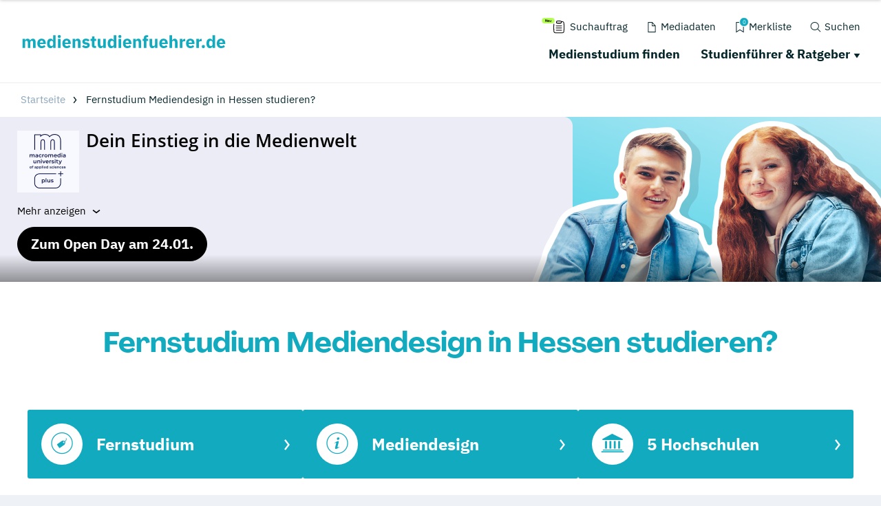

--- FILE ---
content_type: text/html; charset=utf-8
request_url: https://www.medienstudienfuehrer.de/suche/fernstudium-mediendesign-hessen/
body_size: 36304
content:
<!DOCTYPE html>
<html dir="ltr" lang="de-DE">
<head>

<meta charset="utf-8">
<!-- 
	This website is powered by TYPO3 - inspiring people to share!
	TYPO3 is a free open source Content Management Framework initially created by Kasper Skaarhoj and licensed under GNU/GPL.
	TYPO3 is copyright 1998-2019 of Kasper Skaarhoj. Extensions are copyright of their respective owners.
	Information and contribution at https://typo3.org/
-->

<base href="https://www.medienstudienfuehrer.de/">
<link rel="shortcut icon" href="/typo3conf/ext/drs_template/Resources/Public/local/medienstudienfuehrer/favicon.png" type="image/png">
<title>Fernstudium Mediendesign in Hessen studieren? | Medienstudienführer</title>
<meta name="og:type" content="article" />
<meta name="og:url" content="https://www.medienstudienfuehrer.de/suche/fernstudium-mediendesign-hessen/" />
<meta name="description" content="Fernstudium Mediendesign in Hessen studieren? Alle Hochschulen &amp; Studiengänge findest du auf deinem Medienstudienführer. Jetzt dein Studium finden!" />
<meta name="og:title" content="Fernstudium Mediendesign in Hessen studieren? | Medienstudienführer" />
<meta name="og:description" content="Fernstudium Mediendesign in Hessen studieren? Alle Hochschulen &amp; Studiengänge findest du auf deinem Medienstudienführer. Jetzt dein Studium finden!" />
<meta name="generator" content="TYPO3 CMS">
<meta name="viewport" content="width=device-width, initial-scale=1">
<meta http-equiv="Content-type" content="text/html; charset=utf-8">





<script src="/typo3conf/ext/drs_template/Resources/Public/js/fast.js?1752738021" type="text/javascript" async="async"></script>

<script type="text/javascript">
/*<![CDATA[*/
/*_scriptCode*/

			// decrypt helper function
		function decryptCharcode(n,start,end,offset) {
			n = n + offset;
			if (offset > 0 && n > end) {
				n = start + (n - end - 1);
			} else if (offset < 0 && n < start) {
				n = end - (start - n - 1);
			}
			return String.fromCharCode(n);
		}
			// decrypt string
		function decryptString(enc,offset) {
			var dec = "";
			var len = enc.length;
			for(var i=0; i < len; i++) {
				var n = enc.charCodeAt(i);
				if (n >= 0x2B && n <= 0x3A) {
					dec += decryptCharcode(n,0x2B,0x3A,offset);	// 0-9 . , - + / :
				} else if (n >= 0x40 && n <= 0x5A) {
					dec += decryptCharcode(n,0x40,0x5A,offset);	// A-Z @
				} else if (n >= 0x61 && n <= 0x7A) {
					dec += decryptCharcode(n,0x61,0x7A,offset);	// a-z
				} else {
					dec += enc.charAt(i);
				}
			}
			return dec;
		}
			// decrypt spam-protected emails
		function linkTo_UnCryptMailto(s) {
			location.href = decryptString(s,-2);
		}
		

/*]]>*/
</script>

<link rel="canonical" href="https://www.medienstudienfuehrer.de/suche/fernstudium-mediendesign-hessen/" />
<script>var showCSModal,TOKEN="DRS_CS_VL";!function(){"use strict";window.showCSModal=function(){for(var o=TOKEN+"=",n=decodeURIComponent(document.cookie).split(";"),r=0;r<n.length;r++){for(var t=n[r];" "==t.charAt(0);)t=t.substring(1);if(0==t.indexOf(o))return!1}return!0}()}();</script><script>dataLayer = [];gtag = function () {dataLayer.push(arguments);};</script><script>var textConfig = 'informal';</script><meta name="referrer" content="unsafe-url"><link rel="preload" href="https://design.targroup-media.de/static/webfonts/iconfont/drs_iconfont.woff2" as="font" crossorigin> <link rel="preload" href="https://design.targroup-media.de/static/webfonts/open-sans-v15-latin-700.woff2" as="font" crossorigin> <link rel="preload" href="https://design.targroup-media.de/static/webfonts/open-sans-v15-latin-300.woff2" as="font" crossorigin> <link rel="preload" href="https://design.targroup-media.de/static/webfonts/open-sans-v15-latin-regular.woff2" as="font" crossorigin> <link rel="preload" href="https://design.targroup-media.de/static/webfonts/open-sans-v15-latin-600.woff2" as="font" crossorigin> <link rel="preload" href="https://design.targroup-media.de/static/webfonts/open-sans-condensed-v15-latin-700.woff2" as="font" crossorigin> <link rel="preload" href="https://design.targroup-media.de/static/webfonts/open-sans-condensed-v15-latin-300.woff2" as="font" crossorigin> <link rel="preload" href="https://design.targroup-media.de/static/webfonts/iconfont/fa-regular-400.woff2" as="font" crossorigin> <link rel="preload" href="https://design.targroup-media.de/static/webfonts/iconfont/fa-brands-400.woff2" as="font" crossorigin> <link rel="preload" href="https://design.targroup-media.de/static/webfonts/iconfont/fa-light-300.woff2" as="font" crossorigin> <link rel="preload" href="https://design.targroup-media.de/static/webfonts/iconfont/fa-solid-900.woff2" as="font" crossorigin><style type="text/css">@font-face{font-family:"PPAgrandir";font-style:normal;font-weight:700;src:local(""),url("https://design.targroup-media.de/static/webfonts/PPAgrandir-Bold.ttf") format("truetype")}@font-face{font-family:"IBM Plex Sans";font-style:normal;font-weight:400;src:url("https://design.targroup-media.de/static/webfonts/ibm-plex-sans-v14-latin-regular.eot");src:local(""),url("https://design.targroup-media.de/static/webfonts/ibm-plex-sans-v14-latin-regular.eot?#iefix") format("embedded-opentype"),url("https://design.targroup-media.de/static/webfonts/ibm-plex-sans-v14-latin-regular.woff2") format("woff2"),url("https://design.targroup-media.de/static/webfonts/ibm-plex-sans-v14-latin-regular.woff") format("woff"),url("https://design.targroup-media.de/static/webfonts/ibm-plex-sans-v14-latin-regular.ttf") format("truetype"),url("https://design.targroup-media.de/static/webfonts/ibm-plex-sans-v14-latin-regular.svg#IBMPlexSans") format("svg")}@font-face{font-family:"IBM Plex Sans";font-style:normal;font-weight:500;src:url("https://design.targroup-media.de/static/webfonts/ibm-plex-sans-v14-latin-500.eot");src:local(""),url("https://design.targroup-media.de/static/webfonts/ibm-plex-sans-v14-latin-500.eot?#iefix") format("embedded-opentype"),url("https://design.targroup-media.de/static/webfonts/ibm-plex-sans-v14-latin-500.woff2") format("woff2"),url("https://design.targroup-media.de/static/webfonts/ibm-plex-sans-v14-latin-500.woff") format("woff"),url("https://design.targroup-media.de/static/webfonts/ibm-plex-sans-v14-latin-500.ttf") format("truetype"),url("https://design.targroup-media.de/static/webfonts/ibm-plex-sans-v14-latin-500.svg#IBMPlexSans") format("svg")}@font-face{font-family:"IBM Plex Sans";font-style:normal;font-weight:600;src:url("https://design.targroup-media.de/static/webfonts/ibm-plex-sans-v14-latin-600.eot");src:local(""),url("https://design.targroup-media.de/static/webfonts/ibm-plex-sans-v14-latin-600.eot?#iefix") format("embedded-opentype"),url("https://design.targroup-media.de/static/webfonts/ibm-plex-sans-v14-latin-600.woff2") format("woff2"),url("https://design.targroup-media.de/static/webfonts/ibm-plex-sans-v14-latin-600.woff") format("woff"),url("https://design.targroup-media.de/static/webfonts/ibm-plex-sans-v14-latin-600.ttf") format("truetype"),url("https://design.targroup-media.de/static/webfonts/ibm-plex-sans-v14-latin-600.svg#IBMPlexSans") format("svg")}@font-face{font-family:"IBM Plex Sans";font-style:normal;font-weight:700;src:url("https://design.targroup-media.de/static/webfonts/ibm-plex-sans-v14-latin-700.eot");src:local(""),url("https://design.targroup-media.de/static/webfonts/ibm-plex-sans-v14-latin-700.eot?#iefix") format("embedded-opentype"),url("https://design.targroup-media.de/static/webfonts/ibm-plex-sans-v14-latin-700.woff2") format("woff2"),url("https://design.targroup-media.de/static/webfonts/ibm-plex-sans-v14-latin-700.woff") format("woff"),url("https://design.targroup-media.de/static/webfonts/ibm-plex-sans-v14-latin-700.ttf") format("truetype"),url("https://design.targroup-media.de/static/webfonts/ibm-plex-sans-v14-latin-700.svg#IBMPlexSans") format("svg")}@font-face{font-family:"IBM Plex Sans Condensed";font-style:normal;font-weight:400;src:url("https://design.targroup-media.de/static/webfonts/ibm-plex-sans-condensed-v13-latin-regular.eot");src:local(""),url("https://design.targroup-media.de/static/webfonts/ibm-plex-sans-condensed-v13-latin-regular.eot?#iefix") format("embedded-opentype"),url("https://design.targroup-media.de/static/webfonts/ibm-plex-sans-condensed-v13-latin-regular.woff2") format("woff2"),url("https://design.targroup-media.de/static/webfonts/ibm-plex-sans-condensed-v13-latin-regular.woff") format("woff"),url("https://design.targroup-media.de/static/webfonts/ibm-plex-sans-condensed-v13-latin-regular.ttf") format("truetype"),url("https://design.targroup-media.de/static/webfonts/ibm-plex-sans-condensed-v13-latin-regular.svg#IBMPlexSansCondensed") format("svg")}@font-face{font-family:"IBM Plex Sans Condensed";font-style:normal;font-weight:500;src:url("https://design.targroup-media.de/static/webfonts/ibm-plex-sans-condensed-v13-latin-500.eot");src:local(""),url("https://design.targroup-media.de/static/webfonts/ibm-plex-sans-condensed-v13-latin-500.eot?#iefix") format("embedded-opentype"),url("https://design.targroup-media.de/static/webfonts/ibm-plex-sans-condensed-v13-latin-500.woff2") format("woff2"),url("https://design.targroup-media.de/static/webfonts/ibm-plex-sans-condensed-v13-latin-500.woff") format("woff"),url("https://design.targroup-media.de/static/webfonts/ibm-plex-sans-condensed-v13-latin-500.ttf") format("truetype"),url("https://design.targroup-media.de/static/webfonts/ibm-plex-sans-condensed-v13-latin-500.svg#IBMPlexSansCondensed") format("svg")}@font-face{font-family:"IBM Plex Sans Condensed";font-style:normal;font-weight:600;src:url("https://design.targroup-media.de/static/webfonts/ibm-plex-sans-condensed-v13-latin-600.eot");src:local(""),url("https://design.targroup-media.de/static/webfonts/ibm-plex-sans-condensed-v13-latin-600.eot?#iefix") format("embedded-opentype"),url("https://design.targroup-media.de/static/webfonts/ibm-plex-sans-condensed-v13-latin-600.woff2") format("woff2"),url("https://design.targroup-media.de/static/webfonts/ibm-plex-sans-condensed-v13-latin-600.woff") format("woff"),url("https://design.targroup-media.de/static/webfonts/ibm-plex-sans-condensed-v13-latin-600.ttf") format("truetype"),url("https://design.targroup-media.de/static/webfonts/ibm-plex-sans-condensed-v13-latin-600.svg#IBMPlexSansCondensed") format("svg")}@font-face{font-family:"IBM Plex Sans Condensed";font-style:normal;font-weight:700;src:url("https://design.targroup-media.de/static/webfonts/ibm-plex-sans-condensed-v13-latin-700.eot");src:local(""),url("https://design.targroup-media.de/static/webfonts/ibm-plex-sans-condensed-v13-latin-700.eot?#iefix") format("embedded-opentype"),url("https://design.targroup-media.de/static/webfonts/ibm-plex-sans-condensed-v13-latin-700.woff2") format("woff2"),url("https://design.targroup-media.de/static/webfonts/ibm-plex-sans-condensed-v13-latin-700.woff") format("woff"),url("https://design.targroup-media.de/static/webfonts/ibm-plex-sans-condensed-v13-latin-700.ttf") format("truetype"),url("https://design.targroup-media.de/static/webfonts/ibm-plex-sans-condensed-v13-latin-700.svg#IBMPlexSansCondensed") format("svg")}html,body,div,span,applet,object,iframe,h1,h2,h3,h4,h5,h6,p,blockquote,pre,a,abbr,acronym,address,big,cite,code,del,dfn,em,img,ins,kbd,q,s,samp,small,strike,strong,sub,sup,tt,var,b,u,i,center,dl,dt,dd,ol,ul,li,fieldset,form,label,legend,table,caption,tbody,tfoot,thead,tr,th,td,article,aside,canvas,details,embed,figure,figcaption,footer,header,hgroup,menu,nav,output,ruby,section,summary,time,mark,audio,video{margin:0;padding:0;border:0;font-size:100%;font:inherit;vertical-align:baseline}article,aside,details,figcaption,figure,footer,header,hgroup,menu,nav,section{display:block}body{line-height:1}ol,ul{list-style:none}blockquote,q{quotes:none}blockquote:before,blockquote:after,q:before,q:after{content:"";content:none}table{border-collapse:collapse;border-spacing:0}:root{--drs-color-1: #12AABE;--drs-color-1-text: #fff;--drs-color-1-glow: rgba(18, 170, 190, 0.5);--drs-color-1-hover: #0d7785;--drs-color-2: #05262B;--drs-color-2-text: #fff;--drs-color-2-glow: rgba(5, 38, 43, 0.5);--drs-color-2-hover: #041b1e;--studddy-color-lime: #B4FD54;--studddy-color-lime-text: #05262B;--studddy-color-laguna: #12AABE;--studddy-color-laguna-text: #fff;--studddy-color-blueberry: #05262B;--studddy-color-blueberry-text: #fff;--studddy-color-cool-grey: #8BA6BD;--studddy-color-cool-grey-40: #D1DBE5;--studddy-color-cool-grey-20: #EEF2F6;--studddy-font-primary: "IBM Plex Sans";--studddy-font-secondary: "IBM Plex Sans";--drs-color-3: #05262B;--drs-color-3-glow: rgba(5, 38, 43, 0.5);--drs-color-3-hover: #041b1e;--drs-color-3-text: #fff;--drs-color-4: #05262B;--drs-color-4-glow: rgba(5, 38, 43, 0.5);--drs-color-4-hover: #041b1e;--drs-color-4-text: #fff;--drs-bg1: #12AABE url(../img/skin/studddy/bg_1.jpg) no-repeat center top;--drs-stage: #12AABE url(../img/skin/studddy/b.jpg) center center;--drs-skin: studddy;--drs-color-1-light: #89d5df;--drs-fav-color-1: #12AABE;--drs-fav-color-2: #05262B;--drs-fav-color-2a: rgba(5, 38, 43, 0.8);--drs-fav-color-2b: rgba(5, 38, 43, 0);--drs-headline-color: #05262B}.text-secondary{color:#05262b !important}.text-tertiary{color:#05262b !important}.text-quaternary{color:#05262b !important}.text-quaternary.left-line:before{background-color:#05262b}a{color:#12aabe;text-decoration:none;line-height:inherit}@font-face{font-family:"Open Sans";font-style:normal;font-weight:300;src:url("https://design.targroup-media.de/static/webfonts/open-sans-v15-latin-300.eot");src:local("Open Sans Light"),local("OpenSans-Light"),url("https://design.targroup-media.de/static/webfonts/open-sans-v15-latin-300.eot?#iefix") format("embedded-opentype"),url("https://design.targroup-media.de/static/webfonts/open-sans-v15-latin-300.woff2") format("woff2"),url("https://design.targroup-media.de/static/webfonts/open-sans-v15-latin-300.woff") format("woff"),url("https://design.targroup-media.de/static/webfonts/open-sans-v15-latin-300.ttf") format("truetype"),url("https://design.targroup-media.de/static/webfonts/open-sans-v15-latin-300.svg#OpenSans") format("svg");font-display:swap}@font-face{font-family:"Open Sans";font-style:normal;font-weight:400;src:url("https://design.targroup-media.de/static/webfonts/open-sans-v15-latin-regular.eot");src:local("Open Sans Regular"),local("OpenSans-Regular"),url("https://design.targroup-media.de/static/webfonts/open-sans-v15-latin-regular.eot?#iefix") format("embedded-opentype"),url("https://design.targroup-media.de/static/webfonts/open-sans-v15-latin-regular.woff2") format("woff2"),url("https://design.targroup-media.de/static/webfonts/open-sans-v15-latin-regular.woff") format("woff"),url("https://design.targroup-media.de/static/webfonts/open-sans-v15-latin-regular.ttf") format("truetype"),url("https://design.targroup-media.de/static/webfonts/open-sans-v15-latin-regular.svg#OpenSans") format("svg");font-display:swap}@font-face{font-family:"Open Sans";font-style:normal;font-weight:600;src:url("https://design.targroup-media.de/static/webfonts/open-sans-v15-latin-600.eot");src:local("Open Sans SemiBold"),local("OpenSans-SemiBold"),url("https://design.targroup-media.de/static/webfonts/open-sans-v15-latin-600.eot?#iefix") format("embedded-opentype"),url("https://design.targroup-media.de/static/webfonts/open-sans-v15-latin-600.woff2") format("woff2"),url("https://design.targroup-media.de/static/webfonts/open-sans-v15-latin-600.woff") format("woff"),url("https://design.targroup-media.de/static/webfonts/open-sans-v15-latin-600.ttf") format("truetype"),url("https://design.targroup-media.de/static/webfonts/open-sans-v15-latin-600.svg#OpenSans") format("svg");font-display:swap}@font-face{font-family:"Open Sans";font-style:normal;font-weight:700;src:url("https://design.targroup-media.de/static/webfonts/open-sans-v15-latin-700.eot");src:local("Open Sans Bold"),local("OpenSans-Bold"),url("https://design.targroup-media.de/static/webfonts/open-sans-v15-latin-700.eot?#iefix") format("embedded-opentype"),url("https://design.targroup-media.de/static/webfonts/open-sans-v15-latin-700.woff2") format("woff2"),url("https://design.targroup-media.de/static/webfonts/open-sans-v15-latin-700.woff") format("woff"),url("https://design.targroup-media.de/static/webfonts/open-sans-v15-latin-700.ttf") format("truetype"),url("https://design.targroup-media.de/static/webfonts/open-sans-v15-latin-700.svg#OpenSans") format("svg");font-display:swap}@font-face{font-family:"Open Sans Condensed";font-style:normal;font-weight:300;src:url("https://design.targroup-media.de/static/webfonts/open-sans-condensed-v15-latin-300.eot");src:local(""),url("https://design.targroup-media.de/static/webfonts/open-sans-condensed-v15-latin-300.eot?#iefix") format("embedded-opentype"),url("https://design.targroup-media.de/static/webfonts/open-sans-condensed-v15-latin-300.woff2") format("woff2"),url("https://design.targroup-media.de/static/webfonts/open-sans-condensed-v15-latin-300.woff") format("woff"),url("https://design.targroup-media.de/static/webfonts/open-sans-condensed-v15-latin-300.ttf") format("truetype"),url("https://design.targroup-media.de/static/webfonts/open-sans-condensed-v15-latin-300.svg#OpenSansCondensed") format("svg");font-display:swap}@font-face{font-family:"Open Sans Condensed";font-style:normal;font-weight:700;src:url("https://design.targroup-media.de/static/webfonts/open-sans-condensed-v15-latin-700.eot");src:local(""),url("https://design.targroup-media.de/static/webfonts/open-sans-condensed-v15-latin-700.eot?#iefix") format("embedded-opentype"),url("https://design.targroup-media.de/static/webfonts/open-sans-condensed-v15-latin-700.woff2") format("woff2"),url("https://design.targroup-media.de/static/webfonts/open-sans-condensed-v15-latin-700.woff") format("woff"),url("https://design.targroup-media.de/static/webfonts/open-sans-condensed-v15-latin-700.ttf") format("truetype"),url("https://design.targroup-media.de/static/webfonts/open-sans-condensed-v15-latin-700.svg#OpenSansCondensed") format("svg");font-display:swap}body{-webkit-text-size-adjust:100%;color:#222;cursor:auto;font-family:"Open Sans",sans-serif;font-style:normal;font-weight:400;line-height:1.5;margin:0;padding:0;position:relative}body.isFixed{position:fixed}html,body,#all{background:var(--studddy-color-cool-grey-20);min-width:320px}html,body{height:100%}html{box-sizing:border-box}*,*:before,*:after{-webkit-box-sizing:inherit;-khtml-box-sizing:inherit;-moz-box-sizing:inherit;-ms-box-sizing:inherit;-o-box-sizing:inherit;box-sizing:inherit}#all{position:relative;z-index:2;margin:auto;-webkit-box-shadow:0 0 15px rgba(0, 0, 0, 0.2);-khtml-box-shadow:0 0 15px rgba(0, 0, 0, 0.2);-moz-box-shadow:0 0 15px rgba(0, 0, 0, 0.2);-ms-box-shadow:0 0 15px rgba(0, 0, 0, 0.2);-o-box-shadow:0 0 15px rgba(0, 0, 0, 0.2);box-shadow:0 0 15px rgba(0, 0, 0, 0.2);max-width:1600px;min-height:320px;overflow:hidden}section{background:#fff}section.grey{background:#eef2f6}section.dark_grey{background:#333}section.callout{background:var(--drs-color-1)}section.primary-color{background:var(--drs-color-1);color:#fff}section.secondary-color{background:var(--drs-color-2);color:#fff}section.green_pattern{background-color:var(--drs-color-1);color:#fff;background-image:url("/typo3conf/ext/drs_template/Resources/Public/img/bg/drs_bg_pattern.png");background-repeat:repeat-y}section.grey_pattern{background:#eef2f6}@media only screen and (min-width: 62.5625em){section.grey_pattern{background:#eef2f6 url("/typo3conf/ext/drs_template/Resources/Public/img/bg/grey_pattern.jpg") repeat-y center top}}.content,.htmlarea-content-body{padding:60px 20px}.content h1,.htmlarea-content-body h1{text-align:center}.flex-row{display:flex;flex-flow:row wrap}.flex-row>.columns{flex:0 0 auto;margin-bottom:1.25rem}.flex-row>.columns>a.panel,.flex-row>.columns>a.card{display:block;height:100%}</style><style type="text/css">﻿:root{--grid-gutter: 1.875rem}.drs-grid{display:flex;flex-wrap:wrap;margin-left:-0.9375rem;margin-right:-0.9375rem}.drs-grid .cell{width:100%;margin-left:.9375rem;margin-right:.9375rem}.drs-grid>.sm-1{width:calc((1 / 12 * 100%) - 1.875rem)}.drs-grid.drs-grid--is-small-gutter>.sm-1{width:calc((1 / 12 * 100%) - (1.875rem / 2))}.drs-grid.drs-grid--has-no-gap>.sm-1{width:calc(1 / 12 * 100%)}.drs-grid>.sm-2{width:calc((2 / 12 * 100%) - 1.875rem)}.drs-grid.drs-grid--is-small-gutter>.sm-2{width:calc((2 / 12 * 100%) - (1.875rem / 2))}.drs-grid.drs-grid--has-no-gap>.sm-2{width:calc(2 / 12 * 100%)}.drs-grid>.sm-3{width:calc((3 / 12 * 100%) - 1.875rem)}.drs-grid.drs-grid--is-small-gutter>.sm-3{width:calc((3 / 12 * 100%) - (1.875rem / 2))}.drs-grid.drs-grid--has-no-gap>.sm-3{width:calc(3 / 12 * 100%)}.drs-grid>.sm-4{width:calc((4 / 12 * 100%) - 1.875rem)}.drs-grid.drs-grid--is-small-gutter>.sm-4{width:calc((4 / 12 * 100%) - (1.875rem / 2))}.drs-grid.drs-grid--has-no-gap>.sm-4{width:calc(4 / 12 * 100%)}.drs-grid>.sm-5{width:calc((5 / 12 * 100%) - 1.875rem)}.drs-grid.drs-grid--is-small-gutter>.sm-5{width:calc((5 / 12 * 100%) - (1.875rem / 2))}.drs-grid.drs-grid--has-no-gap>.sm-5{width:calc(5 / 12 * 100%)}.drs-grid>.sm-6{width:calc((6 / 12 * 100%) - 1.875rem)}.drs-grid.drs-grid--is-small-gutter>.sm-6{width:calc((6 / 12 * 100%) - (1.875rem / 2))}.drs-grid.drs-grid--has-no-gap>.sm-6{width:calc(6 / 12 * 100%)}.drs-grid>.sm-7{width:calc((7 / 12 * 100%) - 1.875rem)}.drs-grid.drs-grid--is-small-gutter>.sm-7{width:calc((7 / 12 * 100%) - (1.875rem / 2))}.drs-grid.drs-grid--has-no-gap>.sm-7{width:calc(7 / 12 * 100%)}.drs-grid>.sm-8{width:calc((8 / 12 * 100%) - 1.875rem)}.drs-grid.drs-grid--is-small-gutter>.sm-8{width:calc((8 / 12 * 100%) - (1.875rem / 2))}.drs-grid.drs-grid--has-no-gap>.sm-8{width:calc(8 / 12 * 100%)}.drs-grid>.sm-9{width:calc((9 / 12 * 100%) - 1.875rem)}.drs-grid.drs-grid--is-small-gutter>.sm-9{width:calc((9 / 12 * 100%) - (1.875rem / 2))}.drs-grid.drs-grid--has-no-gap>.sm-9{width:calc(9 / 12 * 100%)}.drs-grid>.sm-10{width:calc((10 / 12 * 100%) - 1.875rem)}.drs-grid.drs-grid--is-small-gutter>.sm-10{width:calc((10 / 12 * 100%) - (1.875rem / 2))}.drs-grid.drs-grid--has-no-gap>.sm-10{width:calc(10 / 12 * 100%)}.drs-grid>.sm-11{width:calc((11 / 12 * 100%) - 1.875rem)}.drs-grid.drs-grid--is-small-gutter>.sm-11{width:calc((11 / 12 * 100%) - (1.875rem / 2))}.drs-grid.drs-grid--has-no-gap>.sm-11{width:calc(11 / 12 * 100%)}.drs-grid>.sm-12{width:calc((12 / 12 * 100%) - 1.875rem)}.drs-grid.drs-grid--is-small-gutter>.sm-12{width:calc((12 / 12 * 100%) - (1.875rem / 2))}.drs-grid.drs-grid--has-no-gap>.sm-12{width:calc(12 / 12 * 100%)}.drs-grid.sm-up-1>.cell{width:calc(((5 / 1) / 5 * 100%) - 1.875rem)}.drs-grid.sm-up-2>.cell{width:calc(((5 / 2) / 5 * 100%) - 1.875rem)}.drs-grid.sm-up-3>.cell{width:calc(((5 / 3) / 5 * 100%) - 1.875rem)}.drs-grid.sm-up-4>.cell{width:calc(((5 / 4) / 5 * 100%) - 1.875rem)}.drs-grid.sm-up-5>.cell{width:calc(((5 / 5) / 5 * 100%) - 1.875rem)}.drs-grid--modern.sm-up-1{grid-template-columns:repeat(1, 1fr)}.drs-grid--modern.sm-up-2{grid-template-columns:repeat(2, 1fr)}.drs-grid--modern.sm-up-3{grid-template-columns:repeat(3, 1fr)}.drs-grid--modern.sm-up-4{grid-template-columns:repeat(4, 1fr)}.drs-grid--modern.sm-up-5{grid-template-columns:repeat(5, 1fr)}@media only screen and (min-width: 40rem){.drs-grid>.md-1{width:calc((1 / 12 * 100%) - 1.875rem)}.drs-grid.drs-grid--is-small-gutter>.md-1{width:calc((1 / 12 * 100%) - (1.875rem / 2))}.drs-grid.drs-grid--has-no-gap>.md-1{width:calc(1 / 12 * 100%)}.drs-grid>.md-2{width:calc((2 / 12 * 100%) - 1.875rem)}.drs-grid.drs-grid--is-small-gutter>.md-2{width:calc((2 / 12 * 100%) - (1.875rem / 2))}.drs-grid.drs-grid--has-no-gap>.md-2{width:calc(2 / 12 * 100%)}.drs-grid>.md-3{width:calc((3 / 12 * 100%) - 1.875rem)}.drs-grid.drs-grid--is-small-gutter>.md-3{width:calc((3 / 12 * 100%) - (1.875rem / 2))}.drs-grid.drs-grid--has-no-gap>.md-3{width:calc(3 / 12 * 100%)}.drs-grid>.md-4{width:calc((4 / 12 * 100%) - 1.875rem)}.drs-grid.drs-grid--is-small-gutter>.md-4{width:calc((4 / 12 * 100%) - (1.875rem / 2))}.drs-grid.drs-grid--has-no-gap>.md-4{width:calc(4 / 12 * 100%)}.drs-grid>.md-5{width:calc((5 / 12 * 100%) - 1.875rem)}.drs-grid.drs-grid--is-small-gutter>.md-5{width:calc((5 / 12 * 100%) - (1.875rem / 2))}.drs-grid.drs-grid--has-no-gap>.md-5{width:calc(5 / 12 * 100%)}.drs-grid>.md-6{width:calc((6 / 12 * 100%) - 1.875rem)}.drs-grid.drs-grid--is-small-gutter>.md-6{width:calc((6 / 12 * 100%) - (1.875rem / 2))}.drs-grid.drs-grid--has-no-gap>.md-6{width:calc(6 / 12 * 100%)}.drs-grid>.md-7{width:calc((7 / 12 * 100%) - 1.875rem)}.drs-grid.drs-grid--is-small-gutter>.md-7{width:calc((7 / 12 * 100%) - (1.875rem / 2))}.drs-grid.drs-grid--has-no-gap>.md-7{width:calc(7 / 12 * 100%)}.drs-grid>.md-8{width:calc((8 / 12 * 100%) - 1.875rem)}.drs-grid.drs-grid--is-small-gutter>.md-8{width:calc((8 / 12 * 100%) - (1.875rem / 2))}.drs-grid.drs-grid--has-no-gap>.md-8{width:calc(8 / 12 * 100%)}.drs-grid>.md-9{width:calc((9 / 12 * 100%) - 1.875rem)}.drs-grid.drs-grid--is-small-gutter>.md-9{width:calc((9 / 12 * 100%) - (1.875rem / 2))}.drs-grid.drs-grid--has-no-gap>.md-9{width:calc(9 / 12 * 100%)}.drs-grid>.md-10{width:calc((10 / 12 * 100%) - 1.875rem)}.drs-grid.drs-grid--is-small-gutter>.md-10{width:calc((10 / 12 * 100%) - (1.875rem / 2))}.drs-grid.drs-grid--has-no-gap>.md-10{width:calc(10 / 12 * 100%)}.drs-grid>.md-11{width:calc((11 / 12 * 100%) - 1.875rem)}.drs-grid.drs-grid--is-small-gutter>.md-11{width:calc((11 / 12 * 100%) - (1.875rem / 2))}.drs-grid.drs-grid--has-no-gap>.md-11{width:calc(11 / 12 * 100%)}.drs-grid>.md-12{width:calc((12 / 12 * 100%) - 1.875rem)}.drs-grid.drs-grid--is-small-gutter>.md-12{width:calc((12 / 12 * 100%) - (1.875rem / 2))}.drs-grid.drs-grid--has-no-gap>.md-12{width:calc(12 / 12 * 100%)}.drs-grid.md-up-1>.cell{width:calc(((5 / 1) / 5 * 100%) - 1.875rem)}.drs-grid.md-up-2>.cell{width:calc(((5 / 2) / 5 * 100%) - 1.875rem)}.drs-grid.md-up-3>.cell{width:calc(((5 / 3) / 5 * 100%) - 1.875rem)}.drs-grid.md-up-4>.cell{width:calc(((5 / 4) / 5 * 100%) - 1.875rem)}.drs-grid.md-up-5>.cell{width:calc(((5 / 5) / 5 * 100%) - 1.875rem)}.drs-grid--modern.md-up-1{grid-template-columns:repeat(1, 1fr)}.drs-grid--modern.md-up-2{grid-template-columns:repeat(2, 1fr)}.drs-grid--modern.md-up-3{grid-template-columns:repeat(3, 1fr)}.drs-grid--modern.md-up-4{grid-template-columns:repeat(4, 1fr)}.drs-grid--modern.md-up-5{grid-template-columns:repeat(5, 1fr)}}@media only screen and (min-width: 64rem){.drs-grid>.lg-1{width:calc((1 / 12 * 100%) - 1.875rem)}.drs-grid.drs-grid--is-small-gutter>.lg-1{width:calc((1 / 12 * 100%) - (1.875rem / 2))}.drs-grid.drs-grid--has-no-gap>.lg-1{width:calc(1 / 12 * 100%)}.drs-grid>.lg-2{width:calc((2 / 12 * 100%) - 1.875rem)}.drs-grid.drs-grid--is-small-gutter>.lg-2{width:calc((2 / 12 * 100%) - (1.875rem / 2))}.drs-grid.drs-grid--has-no-gap>.lg-2{width:calc(2 / 12 * 100%)}.drs-grid>.lg-3{width:calc((3 / 12 * 100%) - 1.875rem)}.drs-grid.drs-grid--is-small-gutter>.lg-3{width:calc((3 / 12 * 100%) - (1.875rem / 2))}.drs-grid.drs-grid--has-no-gap>.lg-3{width:calc(3 / 12 * 100%)}.drs-grid>.lg-4{width:calc((4 / 12 * 100%) - 1.875rem)}.drs-grid.drs-grid--is-small-gutter>.lg-4{width:calc((4 / 12 * 100%) - (1.875rem / 2))}.drs-grid.drs-grid--has-no-gap>.lg-4{width:calc(4 / 12 * 100%)}.drs-grid>.lg-5{width:calc((5 / 12 * 100%) - 1.875rem)}.drs-grid.drs-grid--is-small-gutter>.lg-5{width:calc((5 / 12 * 100%) - (1.875rem / 2))}.drs-grid.drs-grid--has-no-gap>.lg-5{width:calc(5 / 12 * 100%)}.drs-grid>.lg-6{width:calc((6 / 12 * 100%) - 1.875rem)}.drs-grid.drs-grid--is-small-gutter>.lg-6{width:calc((6 / 12 * 100%) - (1.875rem / 2))}.drs-grid.drs-grid--has-no-gap>.lg-6{width:calc(6 / 12 * 100%)}.drs-grid>.lg-7{width:calc((7 / 12 * 100%) - 1.875rem)}.drs-grid.drs-grid--is-small-gutter>.lg-7{width:calc((7 / 12 * 100%) - (1.875rem / 2))}.drs-grid.drs-grid--has-no-gap>.lg-7{width:calc(7 / 12 * 100%)}.drs-grid>.lg-8{width:calc((8 / 12 * 100%) - 1.875rem)}.drs-grid.drs-grid--is-small-gutter>.lg-8{width:calc((8 / 12 * 100%) - (1.875rem / 2))}.drs-grid.drs-grid--has-no-gap>.lg-8{width:calc(8 / 12 * 100%)}.drs-grid>.lg-9{width:calc((9 / 12 * 100%) - 1.875rem)}.drs-grid.drs-grid--is-small-gutter>.lg-9{width:calc((9 / 12 * 100%) - (1.875rem / 2))}.drs-grid.drs-grid--has-no-gap>.lg-9{width:calc(9 / 12 * 100%)}.drs-grid>.lg-10{width:calc((10 / 12 * 100%) - 1.875rem)}.drs-grid.drs-grid--is-small-gutter>.lg-10{width:calc((10 / 12 * 100%) - (1.875rem / 2))}.drs-grid.drs-grid--has-no-gap>.lg-10{width:calc(10 / 12 * 100%)}.drs-grid>.lg-11{width:calc((11 / 12 * 100%) - 1.875rem)}.drs-grid.drs-grid--is-small-gutter>.lg-11{width:calc((11 / 12 * 100%) - (1.875rem / 2))}.drs-grid.drs-grid--has-no-gap>.lg-11{width:calc(11 / 12 * 100%)}.drs-grid>.lg-12{width:calc((12 / 12 * 100%) - 1.875rem)}.drs-grid.drs-grid--is-small-gutter>.lg-12{width:calc((12 / 12 * 100%) - (1.875rem / 2))}.drs-grid.drs-grid--has-no-gap>.lg-12{width:calc(12 / 12 * 100%)}.drs-grid.lg-up-1>.cell{width:calc(((5 / 1) / 5 * 100%) - 1.875rem)}.drs-grid.lg-up-2>.cell{width:calc(((5 / 2) / 5 * 100%) - 1.875rem)}.drs-grid.lg-up-3>.cell{width:calc(((5 / 3) / 5 * 100%) - 1.875rem)}.drs-grid.lg-up-4>.cell{width:calc(((5 / 4) / 5 * 100%) - 1.875rem)}.drs-grid.lg-up-5>.cell{width:calc(((5 / 5) / 5 * 100%) - 1.875rem)}.drs-grid--modern.lg-up-1{grid-template-columns:repeat(1, 1fr)}.drs-grid--modern.lg-up-2{grid-template-columns:repeat(2, 1fr)}.drs-grid--modern.lg-up-3{grid-template-columns:repeat(3, 1fr)}.drs-grid--modern.lg-up-4{grid-template-columns:repeat(4, 1fr)}.drs-grid--modern.lg-up-5{grid-template-columns:repeat(5, 1fr)}}@media only screen and (min-width: 80rem){.drs-grid>.xl-1{width:calc((1 / 12 * 100%) - 1.875rem)}.drs-grid.drs-grid--is-small-gutter>.xl-1{width:calc((1 / 12 * 100%) - (1.875rem / 2))}.drs-grid.drs-grid--has-no-gap>.xl-1{width:calc(1 / 12 * 100%)}.drs-grid>.xl-2{width:calc((2 / 12 * 100%) - 1.875rem)}.drs-grid.drs-grid--is-small-gutter>.xl-2{width:calc((2 / 12 * 100%) - (1.875rem / 2))}.drs-grid.drs-grid--has-no-gap>.xl-2{width:calc(2 / 12 * 100%)}.drs-grid>.xl-3{width:calc((3 / 12 * 100%) - 1.875rem)}.drs-grid.drs-grid--is-small-gutter>.xl-3{width:calc((3 / 12 * 100%) - (1.875rem / 2))}.drs-grid.drs-grid--has-no-gap>.xl-3{width:calc(3 / 12 * 100%)}.drs-grid>.xl-4{width:calc((4 / 12 * 100%) - 1.875rem)}.drs-grid.drs-grid--is-small-gutter>.xl-4{width:calc((4 / 12 * 100%) - (1.875rem / 2))}.drs-grid.drs-grid--has-no-gap>.xl-4{width:calc(4 / 12 * 100%)}.drs-grid>.xl-5{width:calc((5 / 12 * 100%) - 1.875rem)}.drs-grid.drs-grid--is-small-gutter>.xl-5{width:calc((5 / 12 * 100%) - (1.875rem / 2))}.drs-grid.drs-grid--has-no-gap>.xl-5{width:calc(5 / 12 * 100%)}.drs-grid>.xl-6{width:calc((6 / 12 * 100%) - 1.875rem)}.drs-grid.drs-grid--is-small-gutter>.xl-6{width:calc((6 / 12 * 100%) - (1.875rem / 2))}.drs-grid.drs-grid--has-no-gap>.xl-6{width:calc(6 / 12 * 100%)}.drs-grid>.xl-7{width:calc((7 / 12 * 100%) - 1.875rem)}.drs-grid.drs-grid--is-small-gutter>.xl-7{width:calc((7 / 12 * 100%) - (1.875rem / 2))}.drs-grid.drs-grid--has-no-gap>.xl-7{width:calc(7 / 12 * 100%)}.drs-grid>.xl-8{width:calc((8 / 12 * 100%) - 1.875rem)}.drs-grid.drs-grid--is-small-gutter>.xl-8{width:calc((8 / 12 * 100%) - (1.875rem / 2))}.drs-grid.drs-grid--has-no-gap>.xl-8{width:calc(8 / 12 * 100%)}.drs-grid>.xl-9{width:calc((9 / 12 * 100%) - 1.875rem)}.drs-grid.drs-grid--is-small-gutter>.xl-9{width:calc((9 / 12 * 100%) - (1.875rem / 2))}.drs-grid.drs-grid--has-no-gap>.xl-9{width:calc(9 / 12 * 100%)}.drs-grid>.xl-10{width:calc((10 / 12 * 100%) - 1.875rem)}.drs-grid.drs-grid--is-small-gutter>.xl-10{width:calc((10 / 12 * 100%) - (1.875rem / 2))}.drs-grid.drs-grid--has-no-gap>.xl-10{width:calc(10 / 12 * 100%)}.drs-grid>.xl-11{width:calc((11 / 12 * 100%) - 1.875rem)}.drs-grid.drs-grid--is-small-gutter>.xl-11{width:calc((11 / 12 * 100%) - (1.875rem / 2))}.drs-grid.drs-grid--has-no-gap>.xl-11{width:calc(11 / 12 * 100%)}.drs-grid>.xl-12{width:calc((12 / 12 * 100%) - 1.875rem)}.drs-grid.drs-grid--is-small-gutter>.xl-12{width:calc((12 / 12 * 100%) - (1.875rem / 2))}.drs-grid.drs-grid--has-no-gap>.xl-12{width:calc(12 / 12 * 100%)}.drs-grid.xl-up-1>.cell{width:calc(((5 / 1) / 5 * 100%) - 1.875rem)}.drs-grid.xl-up-2>.cell{width:calc(((5 / 2) / 5 * 100%) - 1.875rem)}.drs-grid.xl-up-3>.cell{width:calc(((5 / 3) / 5 * 100%) - 1.875rem)}.drs-grid.xl-up-4>.cell{width:calc(((5 / 4) / 5 * 100%) - 1.875rem)}.drs-grid.xl-up-5>.cell{width:calc(((5 / 5) / 5 * 100%) - 1.875rem)}.drs-grid--modern.xl-up-1{grid-template-columns:repeat(1, 1fr)}.drs-grid--modern.xl-up-2{grid-template-columns:repeat(2, 1fr)}.drs-grid--modern.xl-up-3{grid-template-columns:repeat(3, 1fr)}.drs-grid--modern.xl-up-4{grid-template-columns:repeat(4, 1fr)}.drs-grid--modern.xl-up-5{grid-template-columns:repeat(5, 1fr)}}.drs-grid--reverse{flex-direction:row-reverse}.drs-grid--align-middle{align-items:center}.drs-grid--align-center{justify-content:center}.drs-grid--is-small-gutter{margin-left:-0.46875rem;margin-right:-0.46875rem}.drs-grid--is-small-gutter .cell{margin-left:.46875rem;margin-right:.46875rem}.drs-grid--has-no-gap{margin-left:0;margin-right:0}.drs-grid--has-no-gap .cell{margin-left:0;margin-right:0}@supports(display: grid){.drs-grid--modern{display:grid;margin:0;column-gap:.9375rem;row-gap:.9375rem}.drs-grid--modern>.cell{margin:0;width:auto !important}.drs-grid--modern>.cell--2x2{grid-column-end:span 2;grid-row-end:span 2}@media only screen and (min-width: 40rem){.drs-grid--modern{column-gap:1.5625rem;row-gap:1.5625rem}}@media only screen and (min-width: 64rem){.drs-grid--modern{column-gap:2.5rem;row-gap:2.5rem}}.drs-grid--modern.drs-grid--has-no-gap{column-gap:0;row-gap:0}}.eduuucate-ad{position:fixed;display:flex;justify-content:center;align-content:center;flex-direction:column;padding:20px;top:0;left:0;right:0;height:100%;z-index:1000;font-size:1rem;background:rgba(0,0,0,.75)}.eduuucate-ad__close-button{margin:30px auto;border-radius:50%;padding:.5em;width:45px;height:45px;border:2px solid #fff;color:#000;position:relative;background-color:transparent !important}.eduuucate-ad__close-button:hover{cursor:pointer}.eduuucate-ad__close-button::before{content:" ";position:absolute;display:block;background-color:#fff;width:2px;left:19px;top:8px;bottom:9px;transform:rotate(45deg)}.eduuucate-ad__close-button::after{content:" ";position:absolute;display:block;background-color:#fff;height:2px;top:19px;left:9px;right:8px;transform:rotate(45deg)}.eduuucate-ad a{margin:0 auto;max-height:90%}.eduuucate-ad__img__mobile{width:100%;height:100%;align-self:center}@media only screen and (min-width: 1025px){.eduuucate-ad__img__mobile{display:none !important}}.eduuucate-ad__img__desktop{width:100%;max-width:65.125rem;align-self:center;cursor:pointer}@media only screen and (max-width: 1026px){.eduuucate-ad__img__desktop{display:none !important}}.lead-popup{position:fixed;display:flex;justify-content:center;align-content:center;flex-direction:column;padding:20px;top:0;left:0;right:0;height:100%;z-index:1000;font-size:1rem;background:rgba(0,0,0,.75)}.lead-popup__form{margin:auto;padding:20px;padding-bottom:120px;width:45%;height:85%;background:#fff;overflow:auto;border-radius:20px}@media all and (max-width: 860px){.lead-popup__form{width:100%}}.lead-popup__close-button{margin:30px auto;border-radius:50%;padding:.5em;width:45px;height:45px;border:2px solid #fff;color:#000;position:relative;background-color:transparent !important}.lead-popup__close-button:hover{cursor:pointer}.lead-popup__close-button::before{content:" ";position:absolute;display:block;background-color:#fff;width:2px;left:19px;top:8px;bottom:9px;transform:rotate(45deg)}.lead-popup__close-button::after{content:" ";position:absolute;display:block;background-color:#fff;height:2px;top:19px;left:9px;right:8px;transform:rotate(45deg)}#all .panel.callout h1,#all .panel.callout h2,#all .panel.callout h3,#all .panel.callout h4{color:var(--drs-color-1) !important}#all .panel.callout .text-white{color:var(--drs-color-2) !important}@font-face{font-family:"drs_iconfont";src:url("https://design.targroup-media.de/static/webfonts/iconfont/drs_iconfont.eot");src:local("drs_iconfont"),url("https://design.targroup-media.de/static/webfonts/iconfont/drs_iconfont.eot#iefix") format("embedded-opentype"),url("https://design.targroup-media.de/static/webfonts/iconfont/drs_iconfont.woff2") format("woff2"),url("https://design.targroup-media.de/static/webfonts/iconfont/drs_iconfont.woff") format("woff"),url("https://design.targroup-media.de/static/webfonts/iconfont/drs_iconfont.ttf") format("truetype"),url("https://design.targroup-media.de/static/webfonts/iconfont/drs_iconfont.svg#drs_iconfont") format("svg");font-weight:normal;font-style:normal;font-display:swap}[class^=icon-]:before,[class*=" icon-"]:before,[class^=icon_]:before,[class*=" icon_"]:before{font-family:"drs_iconfont";font-style:normal;font-weight:normal;speak:none;display:inline-block;text-decoration:inherit;width:1em;margin-right:.2em;text-align:center;font-variant:normal;text-transform:none;line-height:1em;font-size:150%;position:relative;top:.15rem;-webkit-font-smoothing:antialiased;-moz-osx-font-smoothing:grayscale}.icon-a001_studiengang:before,.icon_studiengang:before,.icon_building:before{content:""}.icon-a002_studiengangsuchen:before,.icon_studiengangsuchen:before,.panel .icon_search:before{content:""}.icon-a003_artdesstudiums:before,.icon_artdesstudiums:before,.icon_label:before{content:""}.icon-a004_studienverlauf:before,.icon_arrow:before{content:""}.icon-a005_schwerpunkte:before,.icon_excl:before,.icon_alert:before{content:""}.icon-a006_besonderheiten:before,.icon_besonderheiten:before,.icon_sv:before,.icon_list:before{content:""}.icon-a007_zugangsvoraussetzungen:before,.icon_zugangsvoraussetzungen:before,.icon_vcard:before,.icon_req:before{content:""}.icon-a008_weitereinformationen:before,.icon_weitereinformationen:before,.icon_info:before{content:""}.icon-a009_dauer:before,.icon_dauer:before,.icon_calendar:before,.icon_calendar:before{content:""}.icon-a010_karrierechancen:before,.icon_karrierechancen:before,.icon_stairs:before{content:""}.icon-a011_gehalt:before,.icon_gehalt:before,.icon_gehalt:before{content:""}.icon-a012_abschluss:before,.icon_abschluss:before,.icon_hat:before,.icon_hat2:before{content:""}.icon-a013_chat:before,.icon_chat:before{content:""}.icon-a014_linkwebseite:before,.icon_linkwebseite:before{content:""}.icon-a015_koffer:before,.icon_koffer:before,.icon_beruf-karriere:before{content:""}.icon-a016_zertifikat:before,.icon_zertifikat:before,.icon_anerkennung:before{content:""}.icon-a017_interview:before,.icon_interview:before,.icon-interview:before{content:""}.icon-a018_standort:before,.icon_standort:before,.icon-standort:before{content:""}.icon-a019_close:before,.icon_close:before{content:""}.icon-a020_search:before,.icon_search:before{content:""}.icon-a021_arrow_left:before,.icon_arrow_left:before{content:""}.icon-a022_arrow_right:before,.icon_arrow_right:before{content:""}.icon-a023_arrow_down:before,.icon_arrow_down:before{content:""}.icon-a024_arrow_up:before,.icon_arrow_up:before{content:""}.icon-a025_email:before,.icon_email:before{content:""}.icon-a026_contact:before,.icon_contact:before{content:""}.icon-a027_phone:before,.icon_phone:before{content:""}.icon-a028_contact_phone:before,.icon_contact_phone:before{content:""}.icon-a029_google:before,.icon_google:before{content:""}.icon-a030_chart:before,.icon_chart:before{content:""}.icon-a031_3mio:before,.icon_3mio:before{content:""}.icon-a032_banner:before,.icon_banner:before{content:""}.icon-a033_4pages:before,.icon_4pages:before{content:""}.icon-a034_images:before,.icon_images:before{content:""}.icon-a035_3minutes:before,.icon_3minutes:before{content:""}.icon-a036_visitor:before,.icon_visitor:before{content:""}.icon-a037_play:before,.icon_play:before{content:""}.icon-a038_0:before,.icon_0:before{content:""}.icon-a039_1:before,.icon_1:before{content:""}.icon-a040_2:before,.icon_2:before{content:""}.icon-a041_3:before,.icon_3:before{content:""}.icon-a042_4:before,.icon_4:before{content:""}.icon-a043_5:before,.icon_5:before{content:""}.icon-a044_6:before,.icon_6:before{content:""}.icon-a045_7:before,.icon_7:before{content:""}.icon-a046_8:before,.icon_8:before{content:""}.icon-a047_9:before,.icon_9:before{content:""}.icon-a048_questionsmark:before,.icon_questionsmark:before{content:""}.icon-a049_idea:before,.icon_idea:before{content:""}.icon-a050_like:before,.icon_like:before{content:""}.icon-a051_dislike:before,.icon_dislike:before{content:""}.icon-a052_kununu:before,.icon_kununu:before{content:""}.icon-a053_arrow_left_light:before,.icon_arrow_left_light:before{content:""}.icon-a054_arrow_right_light:before,.icon_arrow_right_light:before{content:""}.icon-a055_arrow_down_light:before,.icon_arrow_down_light:before{content:""}.icon-a056_arrow_up_light:before,.icon_arrow_up_light:before{content:""}.icon-a057_menu:before,.icon_menu:before{content:""}.icon-a058_menu_close:before,.icon_menu_close:before{content:""}.icon-a059_close_alt:before,.icon_close_alt:before{content:""}.icon-a060_nc:before,.icon_nc:before,.icon-a054_nc:before{content:""}.icon-a061_company:before,.icon_company:before{content:""}.icon-a062_studiengang_wds:before{content:""}.icon-a063_studiengangsuchen_wds:before{content:""}.icon-a064_artdesstudiums_wds:before{content:""}.icon-a065_studienverlauf_wds:before{content:""}.icon-a066_schwerpunkte_wds:before{content:""}.icon-a067_besonderheiten_wds:before{content:""}.icon-a068_zugangsvoraussetzungen_wds:before{content:""}.icon-a069_weitereinformationen_wds:before{content:""}.icon-a070_dauer_wds:before{content:""}.icon-a071_karrierechancen_wds:before{content:""}.icon-a072_gehalt_wds:before{content:""}.icon-a073_abschluss_wds:before{content:""}.icon-a074_chat_wds:before{content:""}.icon-a075_linkwebseite_wds:before{content:""}.icon-a076_koffer_wds:before{content:""}.icon-a077_zertifikat_wds:before{content:""}.icon-a078_interview_wds:before{content:""}.icon-a079_standort_wds:before{content:""}.icon-a080_email_wds:before{content:""}.icon-a081_contact_wds:before{content:""}.icon-a082_phone_wds:before{content:""}.icon-a083_contact_phone_wds:before{content:""}.icon-a084_google_wds:before{content:""}.icon-a085_chart_wds:before{content:""}.icon-a086_200k_wds:before{content:""}.icon-a087_banner_wds:before{content:""}.icon-a088_4pages_wds:before{content:""}.icon-a089_images_wds:before{content:""}.icon-a090_3minutes_wds:before{content:""}.icon-a091_visitor_wds:before{content:""}.icon-a092_play_wds:before{content:""}.icon-a093_00_wds:before{content:""}.icon-a094_01_wds:before{content:""}.icon-a095_02_wds:before{content:""}.icon-a096_03_wds:before{content:""}.icon-a097_04_wds:before{content:""}.icon-a098_05_wds:before{content:""}.icon-a099_06_wds:before{content:""}.icon-a100_07_wds:before{content:""}.icon-a101_08_wds:before{content:""}.icon-a102_09_wds:before{content:""}.icon-a103_questionmark_wds:before{content:""}.icon-a104_idea_wds:before{content:""}.icon-a105_thumps_up_wds:before{content:""}.icon-a106_thumps_down_wds:before{content:""}.icon-a107_company_wds:before{content:""}.icon-a108_nc_wds:before{content:""}.icon-a109_doktorhut:before{content:""}.icon-a110_medienstudienfuehrer:before,.icon_medienstudienfuehrer:before{content:""}.icon-a111_fernstudium_at:before,.icon_fernstudium_at:before{content:""}.icon-a112_studienfuehrer:before,.icon_studienfuehrer:before{content:""}.icon-a113_email01:before{content:""}.icon-a114_email02:before{content:""}.icon-a115_mediadaten:before,.icon_mediadaten:before{content:""}.icon-a116_unternehmen:before,.icon_unternehmen:before{content:""}.icon-a117_hochschulen:before,.icon_hochschulen:before{content:""}.icon-a118_reload:before{content:""}.icon-a119_checkmark:before{content:""}.icon-a120_facebook:before{content:""}.icon-a121_twitter:before{content:""}.icon-a122_instagram:before{content:""}.icon-a123_youtube:before{content:""}.icon-a124_linkedin:before{content:""}.icon-a125_xing:before{content:""}.icon-a126_badge_outline:before{content:""}.icon-a127_badge_hochschule:before{content:""}.icon-a128_badge_studiengang:before{content:""}.icon-a129_badge_unternehmen:before{content:""}.icon-a130_facebook_alt:before{content:""}.icon-a131_location:before{content:""}.icon-a132_bookmark_bold:before{content:""}.icon-a133_bookmark_filled:before{content:""}.icon-a134_bookmark_light:before{content:""}.icon-a135_delete:before{content:""}.icon-a136_checkmark:before{content:""}.icon-a064_menu:before{content:""}.icon-a065_menu_close:before{content:""}.icon-a066_menu_close_light:before{content:""}.icon-a068_bookmark_thin:before{content:""}.icon-a067_dokument_light:before{content:""}.icon-a069_search_light:before{content:""}.icon-a071_newsletter:before{content:""}.icon-a070_newsletter_light:before{content:""}.icon-a072_checkmark_light:before{content:""}.icon-a074_logo_studieren_at:before{content:""}.icon-a073_logo_drs:before{content:""}.icon-a075_logo_soziales_studieren:before{content:""}.icon-a076_logo_ernaehrung_studieren:before{content:""}.icon-a078_logo_wegweiser_ausbildung:before{content:""}.icon-a077_logo_medienstudienfuehrer:before{content:""}.icon-a079_arrow_alt_left:before{content:""}.icon-a080_arrow_alt_right:before{content:""}.icon-a081_arrow_alt_down:before{content:""}.icon-a082_arrow_alt_up:before{content:""}.icon-a083_chevron_left:before{content:""}.icon-a085_chevron_down:before,.icon_chevron_down:before{content:""}.icon-a084_chevron_right:before{content:""}.icon-a086_chevron_up:before,.icon_chevron_up:before{content:""}.icon-a088_chevron_light_right:before{content:""}.icon-a087_chevron_light_left:before{content:""}.icon-a089_chevron_light_down:before{content:""}.icon-a090_chevron_light_up:before{content:""}.icon-a091_chevron_up_down:before{content:""}.icon-a092_logo_wirtschaft:before{content:""}meta.foundation-version{font-family:"/5.5.2/"}meta.foundation-mq-small{font-family:"/only screen and (min-width:370px)/";width:0}meta.foundation-mq-small-only{font-family:"/only screen and (min-width:370px) and (max-width:639px)/";width:0}meta.foundation-mq-medium{font-family:"/only screen and (min-width:640px)/";width:40.0625em}meta.foundation-mq-medium-only{font-family:"/only screen and (min-width:640px) and (max-width:1023px)/";width:40.0625em}meta.foundation-mq-large{font-family:"/only screen and (min-width:1024px)/";width:64.0625em}meta.foundation-mq-large-only{font-family:"/only screen and (min-width:1024px) and (max-width:1159px)/";width:64.0625em}meta.foundation-mq-xlarge{font-family:"/only screen and (min-width:1160px)/";width:90.0625em}meta.foundation-mq-xlarge-only{font-family:"/only screen and (min-width:1160px) and (max-width:1319px)/";width:90.0625em}meta.foundation-mq-xxlarge{font-family:"/only screen and (min-width:1320px)/";width:120.0625em}meta.foundation-data-attribute-namespace{font-family:false}html,body{height:100%}html{box-sizing:border-box}*,*:before,*:after{-webkit-box-sizing:inherit;-moz-box-sizing:inherit;box-sizing:inherit}html,body{font-size:100%}body{color:#222;cursor:auto;font-family:"Helvetica Neue",Helvetica,Roboto,Arial,sans-serif;font-style:normal;font-weight:normal;line-height:1.5;margin:0;padding:0;position:relative}a:hover{cursor:pointer}img{max-width:100%;height:auto}img{-ms-interpolation-mode:bicubic}#map_canvas img,#map_canvas embed,#map_canvas object,.map_canvas img,.map_canvas embed,.map_canvas object,.mqa-display img,.mqa-display embed,.mqa-display object{max-width:none !important}.left{float:left !important}.right{float:right !important}.clearfix:before,.clearfix:after{content:" ";display:table}.clearfix:after{clear:both}.hide{display:none}.invisible{visibility:hidden}.antialiased{-webkit-font-smoothing:antialiased;-moz-osx-font-smoothing:grayscale}img{display:inline-block;vertical-align:middle}textarea{height:auto;min-height:50px}select{width:100%}.row{margin:0 auto;max-width:62.5rem;width:100%}.row:before,.row:after{content:" ";display:table}.row:after{clear:both}.row.collapse>.column,.row.collapse>.columns{padding-left:0;padding-right:0}.row.collapse .row{margin-left:0;margin-right:0}.row .row{margin:0 -0.9375rem;max-width:none;width:auto}.row .row:before,.row .row:after{content:" ";display:table}.row .row:after{clear:both}.row .row.collapse{margin:0;max-width:none;width:auto}.row .row.collapse:before,.row .row.collapse:after{content:" ";display:table}.row .row.collapse:after{clear:both}.column,.columns{padding-left:.9375rem;padding-right:.9375rem;width:100%;float:left}.column+.column:last-child,.column+.columns:last-child,.columns+.column:last-child,.columns+.columns:last-child{float:right}.column+.column.end,.column+.columns.end,.columns+.column.end,.columns+.columns.end{float:left}@media only screen and (min-width:370px){.small-push-0{position:relative;left:0;right:auto}.small-pull-0{position:relative;right:0;left:auto}.small-push-1{position:relative;left:8.3333333333%;right:auto}.small-pull-1{position:relative;right:8.3333333333%;left:auto}.small-push-2{position:relative;left:16.6666666667%;right:auto}.small-pull-2{position:relative;right:16.6666666667%;left:auto}.small-push-3{position:relative;left:25%;right:auto}.small-pull-3{position:relative;right:25%;left:auto}.small-push-4{position:relative;left:33.3333333333%;right:auto}.small-pull-4{position:relative;right:33.3333333333%;left:auto}.small-push-5{position:relative;left:41.6666666667%;right:auto}.small-pull-5{position:relative;right:41.6666666667%;left:auto}.small-push-6{position:relative;left:50%;right:auto}.small-pull-6{position:relative;right:50%;left:auto}.small-push-7{position:relative;left:58.3333333333%;right:auto}.small-pull-7{position:relative;right:58.3333333333%;left:auto}.small-push-8{position:relative;left:66.6666666667%;right:auto}.small-pull-8{position:relative;right:66.6666666667%;left:auto}.small-push-9{position:relative;left:75%;right:auto}.small-pull-9{position:relative;right:75%;left:auto}.small-push-10{position:relative;left:83.3333333333%;right:auto}.small-pull-10{position:relative;right:83.3333333333%;left:auto}.small-push-11{position:relative;left:91.6666666667%;right:auto}.small-pull-11{position:relative;right:91.6666666667%;left:auto}.column,.columns{position:relative;padding-left:.9375rem;padding-right:.9375rem;float:left}.small-1{width:8.3333333333%}.small-2{width:16.6666666667%}.small-3{width:25%}.small-4{width:33.3333333333%}.small-5{width:41.6666666667%}.small-6{width:50%}.small-7{width:58.3333333333%}.small-8{width:66.6666666667%}.small-9{width:75%}.small-10{width:83.3333333333%}.small-11{width:91.6666666667%}.small-12{width:100%}.small-offset-0{margin-left:0 !important}.small-offset-1{margin-left:8.3333333333% !important}.small-offset-2{margin-left:16.6666666667% !important}.small-offset-3{margin-left:25% !important}.small-offset-4{margin-left:33.3333333333% !important}.small-offset-5{margin-left:41.6666666667% !important}.small-offset-6{margin-left:50% !important}.small-offset-7{margin-left:58.3333333333% !important}.small-offset-8{margin-left:66.6666666667% !important}.small-offset-9{margin-left:75% !important}.small-offset-10{margin-left:83.3333333333% !important}.small-offset-11{margin-left:91.6666666667% !important}.small-reset-order{float:left;left:auto;margin-left:0;margin-right:0;right:auto}.column.small-centered,.columns.small-centered{margin-left:auto;margin-right:auto;float:none}.column.small-uncentered,.columns.small-uncentered{float:left;margin-left:0;margin-right:0}.column.small-centered:last-child,.columns.small-centered:last-child{float:none}.column.small-uncentered:last-child,.columns.small-uncentered:last-child{float:left}.column.small-uncentered.opposite,.columns.small-uncentered.opposite{float:right}.row.small-collapse>.column,.row.small-collapse>.columns{padding-left:0;padding-right:0}.row.small-collapse .row{margin-left:0;margin-right:0}.row.small-uncollapse>.column,.row.small-uncollapse>.columns{padding-left:.9375rem;padding-right:.9375rem;float:left}}@media only screen and (min-width:640px){.medium-push-0{position:relative;left:0;right:auto}.medium-pull-0{position:relative;right:0;left:auto}.medium-push-1{position:relative;left:8.3333333333%;right:auto}.medium-pull-1{position:relative;right:8.3333333333%;left:auto}.medium-push-2{position:relative;left:16.6666666667%;right:auto}.medium-pull-2{position:relative;right:16.6666666667%;left:auto}.medium-push-3{position:relative;left:25%;right:auto}.medium-pull-3{position:relative;right:25%;left:auto}.medium-push-4{position:relative;left:33.3333333333%;right:auto}.medium-pull-4{position:relative;right:33.3333333333%;left:auto}.medium-push-5{position:relative;left:41.6666666667%;right:auto}.medium-pull-5{position:relative;right:41.6666666667%;left:auto}.medium-push-6{position:relative;left:50%;right:auto}.medium-pull-6{position:relative;right:50%;left:auto}.medium-push-7{position:relative;left:58.3333333333%;right:auto}.medium-pull-7{position:relative;right:58.3333333333%;left:auto}.medium-push-8{position:relative;left:66.6666666667%;right:auto}.medium-pull-8{position:relative;right:66.6666666667%;left:auto}.medium-push-9{position:relative;left:75%;right:auto}.medium-pull-9{position:relative;right:75%;left:auto}.medium-push-10{position:relative;left:83.3333333333%;right:auto}.medium-pull-10{position:relative;right:83.3333333333%;left:auto}.medium-push-11{position:relative;left:91.6666666667%;right:auto}.medium-pull-11{position:relative;right:91.6666666667%;left:auto}.column,.columns{position:relative;padding-left:.9375rem;padding-right:.9375rem;float:left}.medium-1{width:8.3333333333%}.medium-2{width:16.6666666667%}.medium-3{width:25%}.medium-4{width:33.3333333333%}.medium-5{width:41.6666666667%}.medium-6{width:50%}.medium-7{width:58.3333333333%}.medium-8{width:66.6666666667%}.medium-9{width:75%}.medium-10{width:83.3333333333%}.medium-11{width:91.6666666667%}.medium-12{width:100%}.medium-offset-0{margin-left:0 !important}.medium-offset-1{margin-left:8.3333333333% !important}.medium-offset-2{margin-left:16.6666666667% !important}.medium-offset-3{margin-left:25% !important}.medium-offset-4{margin-left:33.3333333333% !important}.medium-offset-5{margin-left:41.6666666667% !important}.medium-offset-6{margin-left:50% !important}.medium-offset-7{margin-left:58.3333333333% !important}.medium-offset-8{margin-left:66.6666666667% !important}.medium-offset-9{margin-left:75% !important}.medium-offset-10{margin-left:83.3333333333% !important}.medium-offset-11{margin-left:91.6666666667% !important}.medium-reset-order{float:left;left:auto;margin-left:0;margin-right:0;right:auto}.column.medium-centered,.columns.medium-centered{margin-left:auto;margin-right:auto;float:none}.column.medium-uncentered,.columns.medium-uncentered{float:left;margin-left:0;margin-right:0}.column.medium-centered:last-child,.columns.medium-centered:last-child{float:none}.column.medium-uncentered:last-child,.columns.medium-uncentered:last-child{float:left}.column.medium-uncentered.opposite,.columns.medium-uncentered.opposite{float:right}.row.medium-collapse>.column,.row.medium-collapse>.columns{padding-left:0;padding-right:0}.row.medium-collapse .row{margin-left:0;margin-right:0}.row.medium-uncollapse>.column,.row.medium-uncollapse>.columns{padding-left:.9375rem;padding-right:.9375rem;float:left}.push-0{position:relative;left:0;right:auto}.pull-0{position:relative;right:0;left:auto}.push-1{position:relative;left:8.3333333333%;right:auto}.pull-1{position:relative;right:8.3333333333%;left:auto}.push-2{position:relative;left:16.6666666667%;right:auto}.pull-2{position:relative;right:16.6666666667%;left:auto}.push-3{position:relative;left:25%;right:auto}.pull-3{position:relative;right:25%;left:auto}.push-4{position:relative;left:33.3333333333%;right:auto}.pull-4{position:relative;right:33.3333333333%;left:auto}.push-5{position:relative;left:41.6666666667%;right:auto}.pull-5{position:relative;right:41.6666666667%;left:auto}.push-6{position:relative;left:50%;right:auto}.pull-6{position:relative;right:50%;left:auto}.push-7{position:relative;left:58.3333333333%;right:auto}.pull-7{position:relative;right:58.3333333333%;left:auto}.push-8{position:relative;left:66.6666666667%;right:auto}.pull-8{position:relative;right:66.6666666667%;left:auto}.push-9{position:relative;left:75%;right:auto}.pull-9{position:relative;right:75%;left:auto}.push-10{position:relative;left:83.3333333333%;right:auto}.pull-10{position:relative;right:83.3333333333%;left:auto}.push-11{position:relative;left:91.6666666667%;right:auto}.pull-11{position:relative;right:91.6666666667%;left:auto}}@media only screen and (min-width:1024px){.large-push-0{position:relative;left:0;right:auto}.large-pull-0{position:relative;right:0;left:auto}.large-push-1{position:relative;left:8.3333333333%;right:auto}.large-pull-1{position:relative;right:8.3333333333%;left:auto}.large-push-2{position:relative;left:16.6666666667%;right:auto}.large-pull-2{position:relative;right:16.6666666667%;left:auto}.large-push-3{position:relative;left:25%;right:auto}.large-pull-3{position:relative;right:25%;left:auto}.large-push-4{position:relative;left:33.3333333333%;right:auto}.large-pull-4{position:relative;right:33.3333333333%;left:auto}.large-push-5{position:relative;left:41.6666666667%;right:auto}.large-pull-5{position:relative;right:41.6666666667%;left:auto}.large-push-6{position:relative;left:50%;right:auto}.large-pull-6{position:relative;right:50%;left:auto}.large-push-7{position:relative;left:58.3333333333%;right:auto}.large-pull-7{position:relative;right:58.3333333333%;left:auto}.large-push-8{position:relative;left:66.6666666667%;right:auto}.large-pull-8{position:relative;right:66.6666666667%;left:auto}.large-push-9{position:relative;left:75%;right:auto}.large-pull-9{position:relative;right:75%;left:auto}.large-push-10{position:relative;left:83.3333333333%;right:auto}.large-pull-10{position:relative;right:83.3333333333%;left:auto}.large-push-11{position:relative;left:91.6666666667%;right:auto}.large-pull-11{position:relative;right:91.6666666667%;left:auto}.column,.columns{position:relative;padding-left:.9375rem;padding-right:.9375rem;float:left}.large-1{width:8.3333333333%}.large-2{width:16.6666666667%}.large-3{width:25%}.large-4{width:33.3333333333%}.large-5{width:41.6666666667%}.large-6{width:50%}.large-7{width:58.3333333333%}.large-8{width:66.6666666667%}.large-9{width:75%}.large-10{width:83.3333333333%}.large-11{width:91.6666666667%}.large-12{width:100%}.large-offset-0{margin-left:0 !important}.large-offset-1{margin-left:8.3333333333% !important}.large-offset-2{margin-left:16.6666666667% !important}.large-offset-3{margin-left:25% !important}.large-offset-4{margin-left:33.3333333333% !important}.large-offset-5{margin-left:41.6666666667% !important}.large-offset-6{margin-left:50% !important}.large-offset-7{margin-left:58.3333333333% !important}.large-offset-8{margin-left:66.6666666667% !important}.large-offset-9{margin-left:75% !important}.large-offset-10{margin-left:83.3333333333% !important}.large-offset-11{margin-left:91.6666666667% !important}.large-reset-order{float:left;left:auto;margin-left:0;margin-right:0;right:auto}.column.large-centered,.columns.large-centered{margin-left:auto;margin-right:auto;float:none}.column.large-uncentered,.columns.large-uncentered{float:left;margin-left:0;margin-right:0}.column.large-centered:last-child,.columns.large-centered:last-child{float:none}.column.large-uncentered:last-child,.columns.large-uncentered:last-child{float:left}.column.large-uncentered.opposite,.columns.large-uncentered.opposite{float:right}.row.large-collapse>.column,.row.large-collapse>.columns{padding-left:0;padding-right:0}.row.large-collapse .row{margin-left:0;margin-right:0}.row.large-uncollapse>.column,.row.large-uncollapse>.columns{padding-left:.9375rem;padding-right:.9375rem;float:left}.push-0{position:relative;left:0;right:auto}.pull-0{position:relative;right:0;left:auto}.push-1{position:relative;left:8.3333333333%;right:auto}.pull-1{position:relative;right:8.3333333333%;left:auto}.push-2{position:relative;left:16.6666666667%;right:auto}.pull-2{position:relative;right:16.6666666667%;left:auto}.push-3{position:relative;left:25%;right:auto}.pull-3{position:relative;right:25%;left:auto}.push-4{position:relative;left:33.3333333333%;right:auto}.pull-4{position:relative;right:33.3333333333%;left:auto}.push-5{position:relative;left:41.6666666667%;right:auto}.pull-5{position:relative;right:41.6666666667%;left:auto}.push-6{position:relative;left:50%;right:auto}.pull-6{position:relative;right:50%;left:auto}.push-7{position:relative;left:58.3333333333%;right:auto}.pull-7{position:relative;right:58.3333333333%;left:auto}.push-8{position:relative;left:66.6666666667%;right:auto}.pull-8{position:relative;right:66.6666666667%;left:auto}.push-9{position:relative;left:75%;right:auto}.pull-9{position:relative;right:75%;left:auto}.push-10{position:relative;left:83.3333333333%;right:auto}.pull-10{position:relative;right:83.3333333333%;left:auto}.push-11{position:relative;left:91.6666666667%;right:auto}.pull-11{position:relative;right:91.6666666667%;left:auto}}[class*=block-grid-]{display:block;padding:0;margin:0 -0.625rem}[class*=block-grid-]:before,[class*=block-grid-]:after{content:" ";display:table}[class*=block-grid-]:after{clear:both}[class*=block-grid-]>li{display:block;float:left;height:auto;padding:0 .625rem 1.25rem}@media only screen and (min-width:370px){.small-block-grid-1>li{list-style:none;width:100%}.small-block-grid-1>li:nth-of-type(1n){clear:none}.small-block-grid-1>li:nth-of-type(1n+1){clear:both}.small-block-grid-2>li{list-style:none;width:50%}.small-block-grid-2>li:nth-of-type(1n){clear:none}.small-block-grid-2>li:nth-of-type(2n+1){clear:both}.small-block-grid-3>li{list-style:none;width:33.3333333333%}.small-block-grid-3>li:nth-of-type(1n){clear:none}.small-block-grid-3>li:nth-of-type(3n+1){clear:both}.small-block-grid-4>li{list-style:none;width:25%}.small-block-grid-4>li:nth-of-type(1n){clear:none}.small-block-grid-4>li:nth-of-type(4n+1){clear:both}.small-block-grid-5>li{list-style:none;width:20%}.small-block-grid-5>li:nth-of-type(1n){clear:none}.small-block-grid-5>li:nth-of-type(5n+1){clear:both}.small-block-grid-6>li{list-style:none;width:16.6666666667%}.small-block-grid-6>li:nth-of-type(1n){clear:none}.small-block-grid-6>li:nth-of-type(6n+1){clear:both}.small-block-grid-7>li{list-style:none;width:14.2857142857%}.small-block-grid-7>li:nth-of-type(1n){clear:none}.small-block-grid-7>li:nth-of-type(7n+1){clear:both}.small-block-grid-8>li{list-style:none;width:12.5%}.small-block-grid-8>li:nth-of-type(1n){clear:none}.small-block-grid-8>li:nth-of-type(8n+1){clear:both}.small-block-grid-9>li{list-style:none;width:11.1111111111%}.small-block-grid-9>li:nth-of-type(1n){clear:none}.small-block-grid-9>li:nth-of-type(9n+1){clear:both}.small-block-grid-10>li{list-style:none;width:10%}.small-block-grid-10>li:nth-of-type(1n){clear:none}.small-block-grid-10>li:nth-of-type(10n+1){clear:both}.small-block-grid-11>li{list-style:none;width:9.0909090909%}.small-block-grid-11>li:nth-of-type(1n){clear:none}.small-block-grid-11>li:nth-of-type(11n+1){clear:both}.small-block-grid-12>li{list-style:none;width:8.3333333333%}.small-block-grid-12>li:nth-of-type(1n){clear:none}.small-block-grid-12>li:nth-of-type(12n+1){clear:both}}@media only screen and (min-width:640px){.medium-block-grid-1>li{list-style:none;width:100%}.medium-block-grid-1>li:nth-of-type(1n){clear:none}.medium-block-grid-1>li:nth-of-type(1n+1){clear:both}.medium-block-grid-2>li{list-style:none;width:50%}.medium-block-grid-2>li:nth-of-type(1n){clear:none}.medium-block-grid-2>li:nth-of-type(2n+1){clear:both}.medium-block-grid-3>li{list-style:none;width:33.3333333333%}.medium-block-grid-3>li:nth-of-type(1n){clear:none}.medium-block-grid-3>li:nth-of-type(3n+1){clear:both}.medium-block-grid-4>li{list-style:none;width:25%}.medium-block-grid-4>li:nth-of-type(1n){clear:none}.medium-block-grid-4>li:nth-of-type(4n+1){clear:both}.medium-block-grid-5>li{list-style:none;width:20%}.medium-block-grid-5>li:nth-of-type(1n){clear:none}.medium-block-grid-5>li:nth-of-type(5n+1){clear:both}.medium-block-grid-6>li{list-style:none;width:16.6666666667%}.medium-block-grid-6>li:nth-of-type(1n){clear:none}.medium-block-grid-6>li:nth-of-type(6n+1){clear:both}.medium-block-grid-7>li{list-style:none;width:14.2857142857%}.medium-block-grid-7>li:nth-of-type(1n){clear:none}.medium-block-grid-7>li:nth-of-type(7n+1){clear:both}.medium-block-grid-8>li{list-style:none;width:12.5%}.medium-block-grid-8>li:nth-of-type(1n){clear:none}.medium-block-grid-8>li:nth-of-type(8n+1){clear:both}.medium-block-grid-9>li{list-style:none;width:11.1111111111%}.medium-block-grid-9>li:nth-of-type(1n){clear:none}.medium-block-grid-9>li:nth-of-type(9n+1){clear:both}.medium-block-grid-10>li{list-style:none;width:10%}.medium-block-grid-10>li:nth-of-type(1n){clear:none}.medium-block-grid-10>li:nth-of-type(10n+1){clear:both}.medium-block-grid-11>li{list-style:none;width:9.0909090909%}.medium-block-grid-11>li:nth-of-type(1n){clear:none}.medium-block-grid-11>li:nth-of-type(11n+1){clear:both}.medium-block-grid-12>li{list-style:none;width:8.3333333333%}.medium-block-grid-12>li:nth-of-type(1n){clear:none}.medium-block-grid-12>li:nth-of-type(12n+1){clear:both}}@media only screen and (min-width:1024px){.large-block-grid-1>li{list-style:none;width:100%}.large-block-grid-1>li:nth-of-type(1n){clear:none}.large-block-grid-1>li:nth-of-type(1n+1){clear:both}.large-block-grid-2>li{list-style:none;width:50%}.large-block-grid-2>li:nth-of-type(1n){clear:none}.large-block-grid-2>li:nth-of-type(2n+1){clear:both}.large-block-grid-3>li{list-style:none;width:33.3333333333%}.large-block-grid-3>li:nth-of-type(1n){clear:none}.large-block-grid-3>li:nth-of-type(3n+1){clear:both}.large-block-grid-4>li{list-style:none;width:25%}.large-block-grid-4>li:nth-of-type(1n){clear:none}.large-block-grid-4>li:nth-of-type(4n+1){clear:both}.large-block-grid-5>li{list-style:none;width:20%}.large-block-grid-5>li:nth-of-type(1n){clear:none}.large-block-grid-5>li:nth-of-type(5n+1){clear:both}.large-block-grid-6>li{list-style:none;width:16.6666666667%}.large-block-grid-6>li:nth-of-type(1n){clear:none}.large-block-grid-6>li:nth-of-type(6n+1){clear:both}.large-block-grid-7>li{list-style:none;width:14.2857142857%}.large-block-grid-7>li:nth-of-type(1n){clear:none}.large-block-grid-7>li:nth-of-type(7n+1){clear:both}.large-block-grid-8>li{list-style:none;width:12.5%}.large-block-grid-8>li:nth-of-type(1n){clear:none}.large-block-grid-8>li:nth-of-type(8n+1){clear:both}.large-block-grid-9>li{list-style:none;width:11.1111111111%}.large-block-grid-9>li:nth-of-type(1n){clear:none}.large-block-grid-9>li:nth-of-type(9n+1){clear:both}.large-block-grid-10>li{list-style:none;width:10%}.large-block-grid-10>li:nth-of-type(1n){clear:none}.large-block-grid-10>li:nth-of-type(10n+1){clear:both}.large-block-grid-11>li{list-style:none;width:9.0909090909%}.large-block-grid-11>li:nth-of-type(1n){clear:none}.large-block-grid-11>li:nth-of-type(11n+1){clear:both}.large-block-grid-12>li{list-style:none;width:8.3333333333%}.large-block-grid-12>li:nth-of-type(1n){clear:none}.large-block-grid-12>li:nth-of-type(12n+1){clear:both}}.drs-icon--a001_studiengang:before{content:""}.drs-icon--a002_studiengangsuchen:before{content:""}.drs-icon--a003_artdesstudiums:before{content:""}.drs-icon--a004_studienverlauf:before{content:""}.drs-icon--a005_schwerpunkte:before{content:""}.drs-icon--a006_besonderheiten:before{content:""}.drs-icon--a007_zugangsvoraussetzungen:before{content:""}.drs-icon--a008_weitereinformationen:before{content:""}.drs-icon--a009_dauer:before{content:""}.drs-icon--a010_karrierechancen:before{content:""}.drs-icon--a011_gehalt:before{content:""}.drs-icon--a012_abschluss:before{content:""}.drs-icon--a013_chat:before{content:""}.drs-icon--a014_linkwebseite:before{content:""}.drs-icon--a015_koffer:before{content:""}.drs-icon--a016_zertifikat:before{content:""}.drs-icon--a017_interview:before{content:""}.drs-icon--a018_standort:before{content:""}.drs-icon--a019_close:before{content:""}.drs-icon--a020_search:before{content:""}.drs-icon--a021_arrow_left:before{content:""}.drs-icon--a022_arrow_right:before{content:""}.drs-icon--a023_arrow_down:before{content:""}.drs-icon--a024_arrow_up:before{content:""}.drs-icon--a025_email:before{content:""}.drs-icon--a026_contact:before{content:""}.drs-icon--a027_phone:before{content:""}.drs-icon--a028_contact_phone:before{content:""}.drs-icon--a029_google:before{content:""}.drs-icon--a030_chart:before{content:""}.drs-icon--a031_3mio:before{content:""}.drs-icon--a032_banner:before{content:""}.drs-icon--a033_4pages:before{content:""}.drs-icon--a034_images:before{content:""}.drs-icon--a035_3minutes:before{content:""}.drs-icon--a036_visitor:before{content:""}.drs-icon--a037_play:before{content:""}.drs-icon--a038_0:before{content:""}.drs-icon--a039_1:before{content:""}.drs-icon--a040_2:before{content:""}.drs-icon--a041_3:before{content:""}.drs-icon--a042_4:before{content:""}.drs-icon--a043_5:before{content:""}.drs-icon--a044_6:before{content:""}.drs-icon--a045_7:before{content:""}.drs-icon--a046_8:before{content:""}.drs-icon--a047_9:before{content:""}.drs-icon--a048_questionsmark:before{content:""}.drs-icon--a049_idea:before{content:""}.drs-icon--a050_like:before{content:""}.drs-icon--a051_dislike:before{content:""}.drs-icon--a052_kununu:before{content:""}.drs-icon--a053_company:before{content:""}.drs-icon--a054_nc:before{content:""}.drs-icon--a055_delete:before{content:""}.drs-icon--a056_unternehmen:before{content:""}.drs-icon--a057_hochschule:before{content:""}.drs-icon--a058_dokument:before{content:""}.drs-icon--a059_bookmark_bold:before{content:""}.drs-icon--a060_bookmark_light:before{content:""}.drs-icon--a061_bookmark_filled:before{content:""}.drs-icon--a062_checkmark:before{content:""}.drs-icon--a063_search02:before{content:""}.drs-icon--a064_menu:before{content:""}.drs-icon--a065_menu_close:before{content:""}.drs-icon--a066_menu_close_light:before{content:""}.drs-icon--a067_dokument_light:before{content:""}.drs-icon--a068_bookmark_thin:before{content:""}.drs-icon--a069_search_light:before{content:""}.drs-icon--a070_newsletter_light:before{content:""}.drs-icon--a071_newsletter:before{content:""}.drs-icon--a072_checkmark_light:before{content:""}.drs-icon--a073_logo_drs:before{content:""}.drs-icon--a074_logo_studieren_at:before{content:""}.drs-icon--a075_logo_soziales_studieren:before{content:""}.drs-icon--a076_logo_ernaehrung_studieren:before{content:""}.drs-icon--a077_logo_medienstudienfuehrer:before{content:""}.drs-icon--a078_logo_wegweiser_ausbildung:before{content:""}.drs-icon--a079_arrow_alt_left:before{content:""}.drs-icon--a080_arrow_alt_right:before{content:""}.drs-icon--a081_arrow_alt_down:before{content:""}.drs-icon--a082_arrow_alt_up:before{content:""}.drs-icon--a083_chevron_left:before{content:""}.drs-icon--a084_chevron_right:before{content:""}.drs-icon--a085_chevron_down:before{content:""}.drs-icon--a086_chevron_up:before{content:""}.drs-icon--a087_chevron_light_left:before{content:""}.drs-icon--a088_chevron_light_right:before{content:""}.drs-icon--a089_chevron_light_down:before{content:""}.drs-icon--a090_chevron_light_up:before{content:""}.drs-icon--a091_chevron_up_down:before{content:""}.drs-icon--a092_logo_wirtschaft:before{content:""}.drs-icon--a093_newsletter:before{content:""}.drs-icon--a094_website:before{content:""}.drs-icon--a095_alle_portale:before{content:""}.drs-icon--a096_idea_bold:before{content:""}.drs-icon--a097_studiengang_alt:before{content:""}.drs-icon--a098_abschluss_alt:before{content:""}.drs-icon--a099_dauer_alt:before{content:""}.drs-icon--a100_standort_alt:before{content:""}.drs-icon--a101_badge_hochschule:before{content:""}.drs-icon--a102_badge_abschluss:before{content:""}.drs-icon--a103_badge_hochschulranking:before{content:""}.drs-icon--a104_badge_weiss:before{content:""}.drs-icon--a105_refresh:before{content:""}.drs-icon--a106_logo_wegweiser_ausbildung_alt:before{content:""}.drs-icon--a107_badge_unternehmen:before{content:""}@font-face{font-family:"drs_iconfont-v2";src:url("https://design.targroup-media.de/static/webfonts/drs_iconfont-v2.01/drs_iconfont.eot?97973948");src:url("https://design.targroup-media.de/static/webfonts/drs_iconfont-v2.01/drs_iconfont.eot?97973948#iefix") format("embedded-opentype"),url("https://design.targroup-media.de/static/webfonts/drs_iconfont-v2.01/drs_iconfont.woff2?97973948") format("woff2"),url("https://design.targroup-media.de/static/webfonts/drs_iconfont-v2.01/drs_iconfont.woff?97973948") format("woff"),url("https://design.targroup-media.de/static/webfonts/drs_iconfont-v2.01/drs_iconfont.ttf?97973948") format("truetype"),url("https://design.targroup-media.de/static/webfonts/drs_iconfont-v2.01/drs_iconfont.svg?97973948#drs_iconfont") format("svg");font-weight:normal;font-style:normal;font-display:swap}.drs-icon:before{font-family:"drs_iconfont-v2";font-style:normal;font-weight:normal;speak:none;display:inline-block;text-decoration:inherit;width:1em;margin-right:.2em;text-align:center;font-variant:normal;text-transform:none;line-height:.9em;font-size:120%;-webkit-font-smoothing:antialiased;-moz-osx-font-smoothing:grayscale}a img{border:none}#all{font-size:1rem;line-height:1.625rem;font-family:"IBM Plex Sans",sans-serif;font-weight:400;font-style:normal}@media only screen and (min-width: 40rem){#all{font-size:1.0625rem;line-height:1.875rem}}@media only screen and (min-width: 64rem){#all{font-size:1.125rem;line-height:1.875rem}}#all p{font-size:1rem;line-height:1.625rem;font-family:"IBM Plex Sans",sans-serif;font-weight:400;font-style:normal;margin-bottom:1.625rem}@media only screen and (min-width: 40rem){#all p{font-size:1.0625rem;line-height:1.875rem}}@media only screen and (min-width: 64rem){#all p{font-size:1.125rem;line-height:1.875rem}}#all h1{font-size:1.75rem;line-height:2.375rem;font-family:"PPAgrandir";font-weight:700;font-style:normal;color:var(--studddy-color-laguna);margin:0 0 20px}@media only screen and (min-width: 40rem){#all h1{font-size:2.125rem;line-height:2.875rem}}@media only screen and (min-width: 64rem){#all h1{font-size:2.625rem;line-height:3.5rem}}#all h2{font-size:1.5rem;line-height:2rem;font-family:"PPAgrandir";font-weight:700;font-style:normal;color:var(--studddy-color-laguna);margin:0 0 15px}@media only screen and (min-width: 40rem){#all h2{font-size:1.75rem;line-height:2.25rem}}@media only screen and (min-width: 64rem){#all h2{font-size:2rem;line-height:2.625rem}}#all h3{font-size:1.25rem;line-height:2rem;font-family:"IBM Plex Sans",sans-serif;font-weight:700;font-style:normal;margin:0 0 10px}@media only screen and (min-width: 40rem){#all h3{font-size:1.375rem;line-height:2rem}}@media only screen and (min-width: 64rem){#all h3{font-size:1.5rem;line-height:2rem}}#all h4{font-size:1.125rem;line-height:1.25rem;font-family:"IBM Plex Sans",sans-serif;font-weight:700;font-style:normal;margin:0 0 5px}@media only screen and (min-width: 40rem){#all h4{font-size:1.25rem;line-height:1.25rem}}@media only screen and (min-width: 64rem){#all h4{font-size:1.3125rem;line-height:1.25rem}}#all small{color:#777;font-size:12px;font-family:"IBM Plex Sans",sans-serif;font-weight:400;font-style:normal}#all strong,#all b{font-family:"IBM Plex Sans",sans-serif;font-weight:600;font-style:normal}#all ul,#all ol,#all dl{font-size:inherit;font-weight:inherit;font-family:inherit;line-height:inherit;margin-bottom:1.625rem}#all .drs-typo-h1{font-size:1.75rem;line-height:2.375rem;font-family:"PPAgrandir";font-weight:700;font-style:normal;margin:0 0 20px}@media only screen and (min-width: 40rem){#all .drs-typo-h1{font-size:2.125rem;line-height:2.875rem}}@media only screen and (min-width: 64rem){#all .drs-typo-h1{font-size:2.625rem;line-height:3.5rem}}#all .drs-typo-h2{font-size:1.5rem;line-height:2rem;font-family:"PPAgrandir";font-weight:700;font-style:normal;margin:0 0 15px}@media only screen and (min-width: 40rem){#all .drs-typo-h2{font-size:1.75rem;line-height:2.25rem}}@media only screen and (min-width: 64rem){#all .drs-typo-h2{font-size:2rem;line-height:2.625rem}}#all .drs-typo-h3{font-size:1.25rem;line-height:2rem;font-family:"IBM Plex Sans",sans-serif;font-weight:700;font-style:normal;margin:0 0 10px}@media only screen and (min-width: 40rem){#all .drs-typo-h3{font-size:1.375rem;line-height:2rem}}@media only screen and (min-width: 64rem){#all .drs-typo-h3{font-size:1.5rem;line-height:2rem}}#all .drs-typo-h4{font-size:1.125rem;line-height:1.25rem;font-family:"IBM Plex Sans",sans-serif;font-weight:700;font-style:normal;margin:0 0 5px}@media only screen and (min-width: 40rem){#all .drs-typo-h4{font-size:1.25rem;line-height:1.25rem}}@media only screen and (min-width: 64rem){#all .drs-typo-h4{font-size:1.3125rem;line-height:1.25rem}}#all .drs-typo-subheadline,#all p.intro,#all span.intro,#all div.intro,#all a.intro,#all .intro,#all p.lead{font-size:1rem;line-height:1.625rem;font-family:"IBM Plex Sans",sans-serif;font-weight:600;font-style:normal}@media only screen and (min-width: 40rem){#all .drs-typo-subheadline,#all p.intro,#all span.intro,#all div.intro,#all a.intro,#all .intro,#all p.lead{font-size:1.125rem;line-height:1.75rem}}@media only screen and (min-width: 64rem){#all .drs-typo-subheadline,#all p.intro,#all span.intro,#all div.intro,#all a.intro,#all .intro,#all p.lead{font-size:1.25rem;line-height:2rem}}#all .drs-typo-small{font-size:.875rem;line-height:1.625rem;font-family:"IBM Plex Sans",sans-serif;font-weight:400;font-style:normal}@media only screen and (min-width: 40rem){#all .drs-typo-small{font-size:.9375rem;line-height:1.75rem}}@media only screen and (min-width: 64rem){#all .drs-typo-small{font-size:1rem;line-height:1.875rem}}#all .drs-typo-strong{font-family:"IBM Plex Sans",sans-serif;font-weight:600;font-style:normal}#all .drs-typo-textlink,#all .content table a:not(.button,button,.drs-button,.hochschullist-item-linked__link),#all .content p a:not(.button,button,.drs-button,.hochschullist-item-linked__link),#all .content li a:not(.button,button,.drs-button,.hochschullist-item-linked__link){font-family:"IBM Plex Sans",sans-serif;font-weight:600;font-style:normal;text-decoration:underline;color:var(--studddy-color-laguna)}#all .drs-typo-textlink:hover,#all .content table a:not(.button,button,.drs-button,.hochschullist-item-linked__link):hover,#all .content p a:not(.button,button,.drs-button,.hochschullist-item-linked__link):hover,#all .content li a:not(.button,button,.drs-button,.hochschullist-item-linked__link):hover{color:var(--studddy-color-laguna);cursor:pointer}#all .content table a:not(.button,button,.drs-button){color:var(--drs-color-1)}#all .studienangebot.new .tabs .tab-title a,#all .studienangebot .tabs-content .content ul li a,#all .accordion .accordion-navigation>a{text-decoration:none !important}#all .drs-typo-text-center{text-align:center}#all .drs-color-1{color:var(--drs-color-1)}#all .drs-color-2{color:var(--drs-color-2)}#all .drs-color-3{color:var(--drs-color-3, --drs-color-2)}#all .drs-color-4{color:var(--drs-color-4, --drs-color-2)}#all .drs-text-hightlight{box-shadow:0 0 20px 0 rgba(0,0,0,.08);padding:20px 35px;position:relative;border-radius:3px;margin:40px 0}#all .drs-text-hightlight:before{position:absolute;content:"";left:0;top:0;bottom:0;background:var(--drs-color-1);border-radius:3px 0 0 3px;width:6px}#all .drs-typo-spacing--padding-small{padding-bottom:.5em}#all .drs-typo-spacing--padding-medium{padding-bottom:1em}#all .drs-typo-spacing--padding-large{padding-bottom:1.5em}#all .drs-typo-spacing--margin-small{margin-bottom:.5em}#all .drs-typo-spacing--margin-medium{margin-bottom:1em}#all .drs-typo-spacing--margin-large{margin-bottom:1.5em}#all .panel.callout h1,#all .panel.callout h2,#all .panel.callout h3,#all .panel.callout h4{color:var(--drs-color-1) !important}#all .panel.callout .text-white{color:var(--drs-color-2) !important}#all .panel.callout a font[color="#F18B05"],#all .panel.callout font[color="#F18B05"]{color:var(--studddy-color-laguna) !important}#all .drs-section--is-white{background:#fff}#all .drs-section--is-grey{background:var(--studddy-color-cool-grey-20)}#all .drs-bottom-spacing--padding-small{padding-bottom:1.25rem}@media only screen and (min-width: 40rem){#all .drs-bottom-spacing--padding-small{padding-bottom:1.875rem}}@media only screen and (min-width: 64rem){#all .drs-bottom-spacing--padding-small{padding-bottom:2.5rem}}#all .drs-bottom-spacing--padding-medium{padding-bottom:2.5rem}@media only screen and (min-width: 40rem){#all .drs-bottom-spacing--padding-medium{padding-bottom:3.125rem}}@media only screen and (min-width: 64rem){#all .drs-bottom-spacing--padding-medium{padding-bottom:4.375rem}}#all .drs-bottom-spacing--padding-large{padding-bottom:3.75rem}@media only screen and (min-width: 40rem){#all .drs-bottom-spacing--padding-large{padding-bottom:5rem}}@media only screen and (min-width: 64rem){#all .drs-bottom-spacing--padding-large{padding-bottom:6.25rem}}#all .drs-bottom-spacing--margin-small{margin-bottom:1.25rem}@media only screen and (min-width: 40rem){#all .drs-bottom-spacing--margin-small{margin-bottom:1.875rem}}@media only screen and (min-width: 64rem){#all .drs-bottom-spacing--margin-small{margin-bottom:2.5rem}}#all .drs-bottom-spacing--margin-medium{margin-bottom:2.5rem}@media only screen and (min-width: 40rem){#all .drs-bottom-spacing--margin-medium{margin-bottom:3.125rem}}@media only screen and (min-width: 64rem){#all .drs-bottom-spacing--margin-medium{margin-bottom:4.375rem}}#all .drs-bottom-spacing--margin-large{margin-bottom:3.75rem}@media only screen and (min-width: 40rem){#all .drs-bottom-spacing--margin-large{margin-bottom:5rem}}@media only screen and (min-width: 64rem){#all .drs-bottom-spacing--margin-large{margin-bottom:6.25rem}}#all .drs-spacing--padding-small{padding-top:1.25rem;padding-bottom:1.25rem}@media only screen and (min-width: 40rem){#all .drs-spacing--padding-small{padding-top:1.875rem;padding-bottom:1.875rem}}@media only screen and (min-width: 64rem){#all .drs-spacing--padding-small{padding-top:2.5rem;padding-bottom:2.5rem}}#all .drs-spacing--padding-medium{padding-top:2.5rem;padding-bottom:2.5rem}@media only screen and (min-width: 40rem){#all .drs-spacing--padding-medium{padding-top:3.125rem;padding-bottom:3.125rem}}@media only screen and (min-width: 64rem){#all .drs-spacing--padding-medium{padding-top:4.375rem;padding-bottom:4.375rem}}#all .drs-spacing--padding-large{padding-top:3.75rem;padding-bottom:3.75rem}@media only screen and (min-width: 40rem){#all .drs-spacing--padding-large{padding-top:5rem;padding-bottom:5rem}}@media only screen and (min-width: 64rem){#all .drs-spacing--padding-large{padding-top:6.25rem;padding-bottom:6.25rem}}#all .drs-spacing--margin-small{margin-top:1.25rem;margin-bottom:1.25rem}@media only screen and (min-width: 40rem){#all .drs-spacing--margin-small{margin-top:1.875rem;margin-bottom:1.875rem}}@media only screen and (min-width: 64rem){#all .drs-spacing--margin-small{padding-top:2.5rem;margin-bottom:2.5rem}}#all .drs-spacing--margin-medium{margin-top:2.5rem;margin-bottom:2.5rem}@media only screen and (min-width: 40rem){#all .drs-spacing--margin-medium{margin-top:3.125rem;margin-bottom:3.125rem}}@media only screen and (min-width: 64rem){#all .drs-spacing--margin-medium{margin-top:4.375rem;margin-bottom:4.375rem}}#all .drs-spacing--margin-large{margin-top:3.75rem;margin-bottom:3.75rem}@media only screen and (min-width: 40rem){#all .drs-spacing--margin-large{margin-top:5rem;margin-bottom:5rem}}@media only screen and (min-width: 64rem){#all .drs-spacing--margin-large{margin-top:6.25rem;margin-bottom:6.25rem}}#all .drs-button{display:inline-block;font-style:normal;font-weight:700;letter-spacing:0;text-align:center;background:var(--studddy-color-lime);color:var(--studddy-color-lime-text);border:1px solid var(--studddy-color-lime);border-radius:25px;font-size:20px;line-height:26px;padding:8px 16px;margin:0 0 1.25rem 0;height:auto;--white: #fff}@media only screen and (min-width: 40rem){#all .drs-button{padding:11px 19px}}#all .drs-button--is-smaller{font-size:17px;line-height:22px;padding:5px 20px;border-radius:20px}@media only screen and (min-width: 40rem){#all .drs-button--is-smaller{padding:8px 20px}}#all .drs-button--is-expanded{width:100%;word-wrap:break-word;hyphens:auto}@media only screen and (max-width: 39.9375rem){#all .drs-button--is-expanded-small{width:100%}}#all .drs-button--is-secondary,#all .drs-button--is-tertiary{background:var(--studddy-color-blueberry);border:1px solid var(--studddy-color-blueberry);color:var(--studddy-color-blueberry-text)}#all .drs-button--is-secondary-outline,#all .drs-button--is-secondary.drs-button-is-outline,#all .drs-button--is-tertiary-outline,#all .drs-button--is-tertiary.drs-button-is-outline{background:transparent;border:1px solid var(--studddy-color-blueberry);color:var(--studddy-color-blueberry)}#all .drs-button--is-grey{background:#999;border:1px solid #999;color:var(--white, #fff)}#all .drs-button--is-grey-outline,#all .drs-button--is-grey.drs-button-is-outline{background:transparent;border:1px solid #999;color:#999}#all .drs-button--is-white{background:var(--white, #fff);border:1px solid var(--white, #fff);color:var(--drs-color-1)}#all .drs-button--is-outline,#all .drs-button.transparent{background:transparent;color:var(--studddy-color-blueberry);border-color:var(--studddy-color-blueberry)}#all .drs-button--is-outline.drs-button--is-white,#all .drs-button.transparent.drs-button--is-white{color:var(--white, #fff)}#all .drs-button--has-icon{background:var(--white, #fff);border:1px solid var(--white, #fff);color:var(--drs-color-1);padding:5px 0;text-align:center;margin:0}#all .drs-button--has-icon:hover{background:#fff !important;border-color:#fff !important;color:var(--drs-color-1-hover) !important}#all .drs-button--has-icon:focus{background:#fff !important;border-color:#fff !important}#all .drs-button.disabled,#all .drs-button:disabled,#all .drs-button[disabled]{pointer-events:none;color:var(--white, #fff) !important;background:#e2e2e2 !important;border:1px solid #e2e2e2 !important}#all .drs-button--has-search:before{font-family:"drs_iconfont-v2";font-style:normal;font-weight:normal;speak:none;display:inline-block;text-decoration:inherit;width:1em;margin-right:.2em;text-align:center;font-variant:normal;text-transform:none;line-height:.9em;font-size:120%;-webkit-font-smoothing:antialiased;-moz-osx-font-smoothing:grayscale;content:"";margin:-6px 0 0;right:10px;font-size:150%;position:relative;top:.1em}#all .drs-button--has-reset:before{font-family:"drs_iconfont";font-style:normal;font-weight:normal;speak:none;display:inline-block;text-decoration:inherit;width:1em;margin-right:.2em;text-align:center;font-variant:normal;text-transform:none;line-height:.9em;margin-left:.2em;font-size:120%;-webkit-font-smoothing:antialiased;-moz-osx-font-smoothing:grayscale;content:"";margin:-6px 0 0;right:10px;font-size:150%;position:relative;top:.1em}#all .panel.callout .internal-link.button,#all .csc-textmedia button,#all .csc-textmedia .button{display:inline-block;font-style:normal;font-weight:700;letter-spacing:0;text-align:center;background:var(--studddy-color-lime) !important;border:1px solid var(--studddy-color-lime) !important;color:var(--studddy-color-lime-text) !important;border-radius:25px;font-size:20px;line-height:26px;padding:8px 16px;margin:0 0 1.25rem 0;height:auto;--white: #fff}@media only screen and (min-width: 40rem){#all .panel.callout .internal-link.button,#all .csc-textmedia button,#all .csc-textmedia .button{padding:11px 19px}}#all .panel.callout .internal-link.button:hover,#all .csc-textmedia button:hover,#all .csc-textmedia .button:hover{background:var(--studddy-color-laguna) !important;border-color:var(--studddy-color-laguna) !important;color:var(--studddy-color-laguna-text) !important}#all .panel.callout .internal-link.button:active,#all .panel.callout .internal-link.button:focus,#all .csc-textmedia button:active,#all .csc-textmedia button:focus,#all .csc-textmedia .button:active,#all .csc-textmedia .button:focus{background:var(--studddy-color-blueberry) !important;border-color:var(--studddy-color-blueberry) !important;color:var(--studddy-color-blueberry-text) !important}#all .panel.callout .internal-link.button font,#all .csc-textmedia button font,#all .csc-textmedia .button font{color:var(--studddy-color-blueberry) !important}#all .drs-input{border-radius:3px;border:0;background-color:#fff;margin-bottom:8px;font-family:"Open Sans";font-style:normal;font-weight:400;font-stretch:normal;letter-spacing:normal;color:#454545;height:auto;box-shadow:0 0 6px 0 rgba(0,0,0,.07);font-size:14px;line-height:20px;padding:12px 14px}@media only screen and (min-width: 40rem){#all .drs-input{font-size:18px;line-height:24px;margin-bottom:10px;padding:13px 17px}}#all .drs-input--is-expanded{width:100%}#all .drs-input--with-border{box-shadow:none;border:1px solid #c3c3c3;padding:11px 14px}@media only screen and (min-width: 40rem){#all .drs-input--with-border{padding:12px 17px}}#all .drs-input--with-border.drs-input--is-smaller{padding:6px 11px}@media only screen and (min-width: 40rem){#all .drs-input--with-border.drs-input--is-smaller{padding:6px 11px}}#all .drs-input--is-smaller{padding:7px 11px}@media only screen and (min-width: 40rem){#all .drs-input--is-smaller{font-size:16px;line-height:26px;padding:7px 11px}}.drs-container{max-width:78.6875rem;margin-left:auto;margin-right:auto;padding:0 .625rem}.drs-container--max-content{max-width:65.125rem}.drs-container--narrow-content{max-width:45rem}.drs-container.content{padding:60px 20px}@media only screen and (max-width: 39.9375rem){.drs-container.content{padding:20px 5px}}@media only screen and (min-width: 40rem)and (max-width: 82.5rem){.drs-container{max-width:none;padding:0 1.875rem}.drs-container--narrow-content{max-width:45rem}}.drs-header{height:4.25rem;background-color:#fff;line-height:1.25}.drs-header a{color:inherit}.drs-header__inner{height:100%;width:100%;max-width:78.6875rem;margin-left:auto;margin-right:auto;padding:0 .625rem;display:flex;justify-content:space-between;align-items:center}.drs-header__overlay{position:fixed;visibility:hidden;opacity:0;z-index:-1}.drs-header__nav-list{list-style-type:none;padding:0;margin:0 !important;font-size:inherit;line-height:inherit;display:flex}.drs-header__nav-item a{display:flex;justify-content:center;align-items:center;color:var(--studddy-color-blueberry)}.drs-header__nav-item:not(:last-child){margin-right:1rem}.drs-header__nav-item--highlighted>a{padding-left:.3125rem;padding-right:.3125rem;border-radius:.1875rem;background-color:var(--drs-color-1, #868686);color:#fff}.drs-header__nav-item--active>a{color:var(--studddy-color-blueberry, #333333)}.drs-header__nav-item--current{position:relative}.drs-header__nav-item--current:after{background-color:var(--studddy-color-blueberry, #333333)}.drs-header__nav-item--current>a{color:var(--studddy-color-blueberry, #333333) !important}#all[data-skin=drs] .drs-header__nav-item.isMerkListItem{display:none}.drs-header__nav-item-icon{display:flex;justify-content:center;align-items:center;font-size:1.5rem;position:relative}.drs-header__nav-item-icon:before{font-family:"drs_iconfont-v2";font-style:normal;font-weight:normal;speak:none;display:inline-block;text-decoration:inherit;width:1em;margin-right:.2em;text-align:center;font-variant:normal;text-transform:none;line-height:.9em;font-size:120%;-webkit-font-smoothing:antialiased;-moz-osx-font-smoothing:grayscale;content:"";font-size:100%;margin:0;padding:0}.drs-header__nav-item-icon--favorites:before{content:""}.drs-header__nav-item-icon--search:before{content:""}.drs-header__nav-item-icon--menu:before{content:""}.drs-header__nav-item-icon--newsletter:before{content:""}.drs-header__nav-item-icon--mediadaten:before{content:""}.drs-header__nav-item-icon--suchauftrag:before{background-image:url("/fileadmin/user_upload/suchauftrag/suchauftrag-icon.svg");background-size:contain;background-repeat:no-repeat;width:34px;height:27px;margin-right:5px}@media only screen and (max-width: 63.9375rem){.drs-header__desktop-nav{display:none !important}.drs-header__nav-item-icon--favorites:before{content:""}.drs-header__nav-item-icon--search:before{content:""}.drs-header__nav-item-icon--mediadaten:before{content:""}.drs-header__nav-item-icon--suchauftrag:before{background-image:url("/fileadmin/user_upload/suchauftrag/suchauftrag-icon-mobile.svg");background-size:contain;background-repeat:no-repeat;width:34px;height:31px}}@media only screen and (min-width: 64rem){.drs-header__mobile-nav{display:none !important}.drs-header--static{height:6.125rem}.drs-header--fixed{height:4.375rem}}@media only screen and (min-width: 72.5rem){.drs-header--static{height:7.5rem}}@media only screen and (min-width: 40rem)and (max-width: 82.5rem){.drs-header__inner{max-width:none;padding:0 1.875rem}}body{width:100vw;overflow-x:hidden}body #all{max-width:100rem}body.drs-prevent-scrolling{height:100%;overflow:hidden}.drs-header__logo{display:inline-flex;align-items:center}.drs-header__logo-graphic{width:3rem;height:3rem;border-radius:50%;color:#fff;background-color:var(--drs-color-1, #868686);margin-right:.5rem;flex-shrink:0;flex-grow:0;display:flex;justify-content:center;align-items:center}.drs-header__logo-graphic:before{font-family:"drs_iconfont-v2";font-style:normal;font-weight:normal;speak:none;display:inline-block;text-decoration:inherit;width:1em;margin-right:.2em;text-align:center;font-variant:normal;text-transform:none;line-height:.9em;font-size:120%;-webkit-font-smoothing:antialiased;-moz-osx-font-smoothing:grayscale;content:"";font-size:2.625rem;margin:0;padding:0}.drs-header__logo-text{color:var(--drs-color-1, #868686);color:var(--drs-color-1, #868686);font-size:.9375rem;font-family:"Open Sans Condensed","Arial Narrow",sans-serif;font-weight:700;line-height:1.125rem;display:flex;flex-direction:column;align-items:flex-start}.drs-header__logo-text-highlight{color:var(--drs-color-2, #333333)}.drs-header__logo-text-minimised{color:var(--studddy-color-cool-grey);font-size:.8125rem;font-weight:300}@media only screen and (max-width: 23.6875rem){.drs-header__logo-graphic{width:2.5rem;height:2.5rem;margin-right:.3125rem}.drs-header__logo-graphic:before{font-size:2.25rem}.drs-header__logo-text{font-size:.875rem;line-height:1.0625rem}.drs-header__logo-text-hideable{display:none}}@media only screen and (min-width: 64rem){.drs-header--static .drs-header__logo-graphic{width:3.5rem;height:3.5rem;margin-right:.625rem}.drs-header--static .drs-header__logo-graphic:before{font-size:3rem}.drs-header--static .drs-header__logo-text{font-size:1.25rem;line-height:1.5rem}.drs-header--static .drs-header__logo-text-minimised{font-size:1rem}.drs-header--fixed .drs-header__logo-graphic{width:2.75rem;height:2.75rem}.drs-header--fixed .drs-header__logo-graphic:before{font-size:2.3125rem}.drs-header--fixed .drs-header__logo-text{font-size:.9375rem;line-height:1.125rem}.drs-header--fixed .drs-header__logo-text-hideable{display:none}}@media only screen and (min-width: 72.5rem){.drs-header--static .drs-header__logo-graphic{width:4.375rem;height:4.375rem;margin-right:.75rem}.drs-header--static .drs-header__logo-graphic:before{font-size:3.75rem}.drs-header--static .drs-header__logo-text{font-size:1.5rem;line-height:1.75rem}.drs-header--static .drs-header__logo-text-minimised{font-size:1.25rem}.drs-header--fixed .drs-header__logo-graphic{width:3.125rem;height:3.125rem}.drs-header--fixed .drs-header__logo-graphic:before{font-size:2.625rem}.drs-header--fixed .drs-header__logo-text{font-size:1.125rem;line-height:1.3125rem}}[data-skin=medienstudienfuehrer] .drs-header__logo-graphic:before{content:""}[data-skin=soziales] .drs-header__logo-graphic:before{content:""}[data-skin=ernaehrung] .drs-header__logo-graphic:before{content:""}[data-skin=bsb] .drs-header__logo-graphic:before,[data-skin=bwp] .drs-header__logo-graphic:before{content:"";font-size:2.375rem;margin-top:-0.125rem}@media only screen and (max-width: 23.6875rem){[data-skin=bsb] .drs-header__logo-graphic:before,[data-skin=bwp] .drs-header__logo-graphic:before{font-size:2rem}}@media only screen and (min-width: 64rem){[data-skin=bsb] .drs-header--static .drs-header__logo-graphic:before,[data-skin=bwp] .drs-header--static .drs-header__logo-graphic:before{font-size:2.75rem}[data-skin=bsb] .drs-header--fixed .drs-header__logo-graphic:before,[data-skin=bwp] .drs-header--fixed .drs-header__logo-graphic:before{font-size:2.0625rem}}@media only screen and (min-width: 72.5rem){[data-skin=bsb] .drs-header--static .drs-header__logo-graphic:before,[data-skin=bwp] .drs-header--static .drs-header__logo-graphic:before{font-size:3.375rem}[data-skin=bsb] .drs-header--fixed .drs-header__logo-graphic:before,[data-skin=bwp] .drs-header--fixed .drs-header__logo-graphic:before{font-size:2.375rem}}[data-skin=fernstudium] .drs-header__logo-graphic{background-color:transparent}[data-skin=fernstudium] .drs-header__logo-graphic:before{content:"";font-size:4.3125rem;color:var(--drs-color-1, #868686)}@media only screen and (max-width: 23.6875rem){[data-skin=fernstudium] .drs-header__logo-graphic:before{font-size:3.625rem}}@media only screen and (min-width: 64rem){[data-skin=fernstudium] .drs-header--static .drs-header__logo-graphic:before{font-size:5rem}[data-skin=fernstudium] .drs-header--fixed .drs-header__logo-graphic:before{font-size:3.9375rem}}@media only screen and (min-width: 72.5rem){[data-skin=fernstudium] .drs-header--static .drs-header__logo-graphic:before{font-size:6.25rem}[data-skin=fernstudium] .drs-header--fixed .drs-header__logo-graphic:before{font-size:4.5rem}}[data-skin=wau] .drs-header__logo-graphic{background-color:transparent}[data-skin=wau] .drs-header__logo-graphic:before{content:"";font-size:4.3125rem;color:var(--drs-color-1, #868686)}@media only screen and (max-width: 23.6875rem){[data-skin=wau] .drs-header__logo-graphic:before{font-size:3.625rem}}@media only screen and (min-width: 64rem){[data-skin=wau] .drs-header--static .drs-header__logo-graphic:before{font-size:5rem}[data-skin=wau] .drs-header--fixed .drs-header__logo-graphic:before{font-size:3.9375rem}}@media only screen and (min-width: 72.5rem){[data-skin=wau] .drs-header--static .drs-header__logo-graphic:before{font-size:6.25rem}[data-skin=wau] .drs-header--fixed .drs-header__logo-graphic:before{font-size:4.5rem}}.drs-header__mobile-nav{color:var(--drs-color-1, #868686);margin-left:.625rem}.drs-header__mobile-nav .drs-header__nav-item:not(:last-child){margin-right:.5rem}.drs-header__mobile-nav .drs-header__nav-item:last-child{margin-right:-0.375rem}.drs-header__mobile-nav .drs-header__nav-item a{width:2rem;height:2rem;padding:.25rem}.drs-header__mobile-nav .drs-header__nav-item--active{background-color:#f2f2f2;border-radius:50%}.drs-header__mobile-nav .drs-header__nav-item--active .drs-header__nav-item-icon:before{content:""}.drs-header__mobile-nav .drs-header__nav-item-icon{font-size:1.75rem}.drs-header__mobile-nav .drs-header__nav-item-text{display:none}.drs-header__desktop-nav{color:var(--drs-color-1, #868686)}.drs-header--static .drs-header__desktop-nav{display:flex;flex-direction:column;align-items:flex-end;font-size:1.0625rem}.drs-header--fixed .drs-header__desktop-nav{display:flex;flex-direction:row-reverse;align-items:center;font-size:.9375rem}@media only screen and (min-width: 72.5rem){.drs-header--static .drs-header__desktop-nav{font-size:1.3125rem}.drs-header--fixed .drs-header__desktop-nav{font-size:1.125rem}}.drs-header__primary-nav{font-family:var(--studddy-font-primary);font-weight:700}.drs-header__primary-nav .drs-header__nav-item:not(:last-child){margin-right:.5625rem}.drs-header__primary-nav .drs-header__nav-item a{padding:.3125rem;font-size:18px}.drs-header__primary-nav .drs-header__nav-item--has-dropdown:after{right:0 !important}.drs-header__primary-nav .drs-header__nav-item--has-dropdown a{padding-right:.8125rem;position:relative}.drs-header__primary-nav .drs-header__nav-item--has-dropdown a:after{position:absolute;right:-0.125rem;top:50%;font-family:"drs_iconfont-v2";font-style:normal;font-weight:normal;speak:none;display:inline-block;text-decoration:inherit;width:1em;margin-right:.2em;text-align:center;font-variant:normal;text-transform:none;line-height:.9em;font-size:120%;-webkit-font-smoothing:antialiased;-moz-osx-font-smoothing:grayscale;content:"";font-size:.75rem;padding:0;margin:-0.1875rem 0 0 0}.drs-header__primary-nav .drs-header__nav-item--has-dropdown.drs-header__nav-item--active a:before{content:"";position:absolute;top:100%;left:0;right:0;height:1.875rem}.drs-header__primary-nav .drs-header__nav-item--current:after{content:"";position:absolute;bottom:-0.9375rem;left:.3125rem;right:.3125rem;display:block;height:.125rem}.drs-header--fixed .drs-header__primary-nav .drs-header__nav-item:not(:last-child){margin-right:.875rem}.drs-header--fixed .drs-header__primary-nav .drs-header__nav-item--has-dropdown a{padding-right:.75rem}.drs-header--fixed .drs-header__primary-nav .drs-header__nav-item--has-dropdown a:after{font-size:.6875rem;margin:-0.1875rem 0 0 0}.drs-header--fixed .drs-header__primary-nav .drs-header__nav-item--current:after{bottom:-1.3125rem}@media only screen and (min-width: 72.5rem){.drs-header__primary-nav .drs-header__nav-item:not(:last-child){margin-right:1.25rem}.drs-header__primary-nav .drs-header__nav-item--has-dropdown a{padding-right:.9375rem}.drs-header__primary-nav .drs-header__nav-item--has-dropdown a:after{font-size:.875rem;margin:-0.25rem 0 0 0}.drs-header__primary-nav .drs-header__nav-item--current:after{bottom:-1.4375rem}.drs-header--fixed .drs-header__primary-nav .drs-header__nav-item:not(:last-child){margin-right:1.25rem}.drs-header--fixed .drs-header__primary-nav .drs-header__nav-item--current:after{bottom:-1.1875rem}}.drs-header--static .drs-header__secondary-nav{font-size:.8125rem;line-height:1.625rem;color:var(--studddy-color-cool-grey);margin-bottom:.625rem}.drs-header--static .drs-header__secondary-nav .drs-header__nav-item:not(:last-child){margin-right:1.125rem}.drs-header--static .drs-header__secondary-nav .drs-header__nav-item--highlighted a{padding-right:.5rem}.drs-header--static .drs-header__secondary-nav .drs-header__nav-item--highlighted .drs-header__nav-item-icon{margin-right:.3125rem}.drs-header--static .drs-header__secondary-nav .drs-header__nav-item--highlighted .drs-header__nav-item-icon:before{font-size:100%}.drs-header--static .drs-header__secondary-nav .drs-header__nav-item-icon{font-size:1.25rem;margin-right:.125rem}.drs-header--fixed .drs-header__secondary-nav{margin-left:1.375rem}.drs-header--fixed .drs-header__secondary-nav .drs-header__nav-item{width:1.5rem;height:1.5rem}.drs-header--fixed .drs-header__secondary-nav .drs-header__nav-item:not(:last-child){margin-right:.75rem}.drs-header--fixed .drs-header__secondary-nav .drs-header__nav-item a{width:100%;height:100%}.drs-header--fixed .drs-header__secondary-nav .drs-header__nav-item--highlighted .drs-header__nav-item-icon:before{font-size:81%}.drs-header--fixed .drs-header__secondary-nav .drs-header__nav-item-icon{margin:0}.drs-header--fixed .drs-header__secondary-nav .drs-header__nav-item-text{display:none}@media only screen and (min-width: 72.5rem){.drs-header--static .drs-header__secondary-nav{font-size:.9375rem;line-height:1.75rem;margin-bottom:.625rem}.drs-header--static .drs-header__secondary-nav .drs-header__nav-item:not(:last-child){margin-right:1.5rem}.drs-header--static .drs-header__secondary-nav .drs-header__nav-item-icon{font-size:1.375rem}.drs-header--fixed .drs-header__secondary-nav{margin-left:2.125rem}.drs-header--fixed .drs-header__secondary-nav .drs-header__nav-item{width:1.75rem;height:1.75rem}.drs-header--fixed .drs-header__secondary-nav .drs-header__nav-item:not(:last-child){margin-right:1rem}.drs-header--fixed .drs-header__secondary-nav .drs-header__nav-item-icon{font-size:1.625rem}}@media only screen and (max-width: 63.9375rem){#all{padding-top:4.25rem}.drs-header--fixed{display:none}.drs-header--static{position:fixed;top:0;left:0;right:0;z-index:1000;box-shadow:0 0 .3125rem 0 rgba(0,0,0,.25)}.drs-overlay--is-visible .drs-header--static{z-index:15}}@media only screen and (min-width: 64rem){.drs-header--fixed{position:fixed;top:0;left:0;z-index:1000;width:100vw;transform:translateY(-4.375rem);transition:transform ease-out .15s;background-color:transparent}.drs-header--fixed .drs-header__wrapper{max-width:100rem;height:100%;margin-left:auto;margin-right:auto;background-color:#fff;box-shadow:0 0 .3125rem 0 rgba(0,0,0,.25)}.has-sticky-header .drs-header--fixed{transform:translateY(0);transition:transform ease-in-out .25s}.drs-overlay--is-visible .drs-header--fixed{z-index:15}}:root{--drs-banner-breakpoint-medium: 52.5rem;--drs-banner-breakpoint-large: 64rem}.drs-banner{background:#f0f0f0;position:fixed;left:0;bottom:0;width:100%;z-index:1000;bottom:-200px;display:none;--banner-color: #fff;--banner-color-invert: #000}.drs-banner.drs-banner--is-ready{display:block}.drs-overlay--is-visible .drs-banner{z-index:15}@media only screen and (min-width: 52.5rem){.drs-banner{position:relative;left:auto;right:auto;z-index:10;bottom:0;height:220px;display:block}}@media only screen and (min-width: 64rem){.drs-banner{height:240px}}.drs-banner--is-dark{--banner-color: #000;--banner-color-invert: #fff}.drs-banner__nav,.drs-banner__slider{display:none}.drs-sitemap{position:fixed;visibility:hidden;opacity:0;z-index:-1}.drs-breadcrumbs{background:#fff;font-size:.9375rem;position:relative;box-shadow:0 .1875rem .3125rem -0.0625rem rgba(0,0,0,.15);z-index:10}.drs-overlay--is-visible .drs-breadcrumbs{z-index:1}.drs-breadcrumbs:before{position:absolute;top:0;left:0;right:0;height:.0625rem;background-color:#eee;content:""}.drs-breadcrumbs *{font:inherit}.drs-breadcrumbs__inner{min-height:3.125rem;width:100%;max-width:78.6875rem;margin-left:auto;margin-right:auto;padding:0 .625rem;display:flex;flex-direction:column;justify-content:center}.drs-breadcrumbs__list{margin:0 !important;padding:.3125rem 0;display:inline-flex;flex-wrap:wrap;list-style-type:none}.drs-breadcrumbs__list li a,.drs-breadcrumbs__list li span{display:flex;align-items:center;padding:.3125rem 0}.drs-breadcrumbs__list li:not(:first-child) a,.drs-breadcrumbs__list li:not(:first-child) span{padding-left:.375rem}.drs-breadcrumbs__list li:not(:first-child) a:before,.drs-breadcrumbs__list li:not(:first-child) span:before{font-family:"drs_iconfont-v2";font-style:normal;font-weight:normal;speak:none;display:inline-block;text-decoration:inherit;width:1em;margin-right:.2em;text-align:center;font-variant:normal;text-transform:none;line-height:.9em;font-size:120%;-webkit-font-smoothing:antialiased;-moz-osx-font-smoothing:grayscale;content:"";font-size:1rem;margin:0;margin-right:.5rem;flex-shrink:0}.drs-breadcrumbs__list a{color:var(--studddy-color-cool-grey, #888)}.drs-breadcrumbs__list span{color:var(--studddy-color-blueberry, #333333)}@media only screen and (max-width: 63.9375rem){.drs-breadcrumbs{display:none}}@media only screen and (min-width: 40rem)and (max-width: 82.5rem){.drs-breadcrumbs__inner{max-width:none;padding:0 1.875rem}}.drs-stage{height:290px;position:relative}.drs-stage.drs-stage--is-small{background:#000;height:200px}.drs-stage.drs-stage--is-small .drs-stage__background{opacity:.8}.drs-stage.drs-stage--is-small .drs-search-box{display:none}@media only screen and (min-width: 40rem){.drs-stage{height:500px}.drs-stage.drs-stage--is-small{height:260px}}@media only screen and (min-width: 64rem){.drs-stage{height:640px}.drs-stage--largeFS{height:calc(100vh - 6.125rem)}.drs-stage.drs-stage--is-small{height:400px}}@media only screen and (min-width: 72.5rem){.drs-stage--largeFS{height:calc(100vh - 7.5rem)}}.drs-stage__inner{display:flex;justify-content:center;align-items:center;position:relative;height:100%;width:100%;max-width:78.6875rem;margin-left:auto;margin-right:auto;padding:0 .625rem}.drs-stage__background{position:absolute;top:0;bottom:0;left:0;right:0;overflow:hidden;display:flex;justify-content:center;align-items:center}.drs-stage__background picture{display:block;width:100%;height:100%}.drs-stage__background picture img{width:100%;height:100%;object-fit:cover}.drs-stage__background video{width:100%;height:100%;object-fit:cover}.drs-stage__content-box{position:absolute;left:0;top:50%;transform:translateY(-50%);width:100%;text-align:center}@media only screen and (min-width: 64rem){.drs-stage__content-box{top:calc(50% - 55px)}}.drs-stage__headline{color:#fff;margin-bottom:25px}@media only screen and (min-width: 40rem)and (max-width: 82.5rem){.drs-stage__inner{max-width:none;padding:0 1.875rem}}#all .fav-button{display:flex;align-items:center;color:var(--drs-fav-color-1);cursor:pointer}#all .fav-button__icon{width:30px;height:30px;flex-grow:0;flex-shrink:0;background-color:#fff;border-radius:50%;display:flex;justify-content:center;align-items:center}#all .fav-button__icon:before{font-family:"drs_iconfont-v2";font-style:normal;font-weight:normal;speak:none;display:inline-block;text-decoration:inherit;width:1em;margin-right:.2em;text-align:center;font-variant:normal;text-transform:none;line-height:.9em;font-size:120%;-webkit-font-smoothing:antialiased;-moz-osx-font-smoothing:grayscale;content:"";font-size:23px;width:23px;margin:0}#all .fav-button__text{font-weight:600;padding-left:.5em}#all .fav-button--active .fav-button__icon:before{content:""}#all .fav-button--disabled{color:#c2c2c2}@media(hover: hover){#all .fav-button:hover:not(.fav-button--disabled) .fav-button__icon{color:#fff;background-color:var(--drs-fav-color-1)}}#all .drs-hs-teaser.panel .search-result-card.panel h4{padding-right:24px}#all .ip{display:block}#all .drs-hs-teaser,#all .search-result-card,#all .special,#all .ip,#all .np.panel{position:relative}#all .drs-hs-teaser .fav-button,#all .search-result-card .fav-button,#all .special .fav-button,#all .ip .fav-button,#all .np.panel .fav-button{padding:7px;position:absolute;top:0;right:0}#all .drs-hs-teaser .fav-button__text,#all .search-result-card .fav-button__text,#all .special .fav-button__text,#all .ip .fav-button__text,#all .np.panel .fav-button__text{display:none}#all .drs-hs-teaser .fav-button[data-hs-premium=true] .fav-button__icon,#all .search-result-card .fav-button[data-hs-premium=true] .fav-button__icon,#all .special .fav-button[data-hs-premium=true] .fav-button__icon,#all .ip .fav-button[data-hs-premium=true] .fav-button__icon,#all .np.panel .fav-button[data-hs-premium=true] .fav-button__icon{box-shadow:0 0 10px 5px rgba(0,0,0,.25)}#all .drsversion .hochschullist-item-linked strong{display:block;line-height:1.6rem}#all .drsversion .hochschullist-item-linked span{display:block;margin-bottom:10px;line-height:1.6rem}#all .hochschullist-item-linked{position:relative}#all .hochschullist-item-linked__link{display:block;padding-right:25px;line-height:1.4;text-decoration:none !important}#all .hochschullist-item-linked__link:hover{text-decoration:underline !important}#all .hochschullist-item-linked .fav-button{padding:7px;position:absolute;top:-7px;right:-7px}#all .hochschullist-item-linked .fav-button__text{display:none}#all .hochschullist-item-linked .fav-button[data-hs-premium=true] .fav-button__icon{box-shadow:0 0 10px 0 rgba(0,0,0,.25)}#all .medienstudienfuehrer .hs_search_results .fav-button{padding:0;position:absolute;top:0;right:0}#all .medienstudienfuehrer .hs_search_results .fav-button__text{display:none}#all .medienstudienfuehrer .hs_search_results .fav-button__icon{width:40px;height:40px;border-radius:0;background-color:var(--drs-color-3, --drs-color-2)}#all .medienstudienfuehrer .hs_search_results .fav-button[data-hs-premium=true] .fav-button__icon{box-shadow:-3px 3px 7px -1px rgba(0,0,0,.15)}@media only screen and (min-width:640px){#all .medienstudienfuehrer .hs_search_results .panel.special .fav-button{box-shadow:0 0 0 0;top:20px;right:20px}}#all .medienstudienfuehrer .profil-info-box .fav-button{height:auto;padding:0;font-size:inherit}#all .medienstudienfuehrer .profil-info-box .fav-button__icon{margin:-3px 0 -3px -10px;width:30px;height:30px}#all .medienstudienfuehrer .profil-info-box .fav-button__icon:before{font-size:23px;width:22px}#all .medienstudienfuehrer .profil-info-box .fav-button__wrapper{display:inline-block;background-color:transparent}#all .medienstudienfuehrer .profil-info-box .fav-button__wrapper:before{display:none}#all .medienstudienfuehrer .profil-info-box .fav-button:hover{color:var(--drs-fav-color-2)}#all .medienstudienfuehrer .profil-info-box .fav-button:hover .fav-button__icon{color:inherit;background-color:transparent}#all .hlogo h1+.fav-button__wrapper{margin-top:-0.875rem}#all .hlogo .fav-button{display:inline-flex}#all .hlogo .fav-button__icon{width:35px;height:35px}#all .hlogo .fav-button__icon:before{font-size:29px;width:29px;margin-top:1px}#all .hlogo+.fav-button__wrapper{padding-top:1px;margin:-20px 0 20px}#all .hlogo+.fav-button__wrapper .fav-button{background:#eef2f6;height:55px;width:100%;padding:5px 15px}#all .hlogo+.fav-button__wrapper .fav-button__icon{width:35px;height:35px}#all .hlogo+.fav-button__wrapper .fav-button__icon:before{font-size:29px;width:29px;margin-top:1px}@media only screen and (min-width:1024px){#all .hlogo .fav-button{font-size:18px}}#all .profil-info .fav-button,#all .standard-profil .fav-button{height:55px;padding:5px 15px}#all .profil-info .fav-button__wrapper,#all .standard-profil .fav-button__wrapper{position:relative;background-color:#eef2f6}#all .profil-info .fav-button__wrapper:before,#all .profil-info .fav-button__wrapper:after,#all .standard-profil .fav-button__wrapper:before,#all .standard-profil .fav-button__wrapper:after{position:absolute;background-color:#fff;content:"";height:1px;left:0;right:0}#all .profil-info .fav-button__wrapper:before,#all .standard-profil .fav-button__wrapper:before{display:none}#all .profil-info .fav-button__wrapper:after,#all .standard-profil .fav-button__wrapper:after{bottom:0}#all .profil-info .fav-button__icon,#all .standard-profil .fav-button__icon{width:35px;height:35px}#all .profil-info .fav-button__icon:before,#all .standard-profil .fav-button__icon:before{font-size:29px;width:29px;margin-top:1px}@media only screen and (min-width:640px){#all .profil-info .fav-button,#all .standard-profil .fav-button{display:inline-flex}}@media only screen and (min-width:1024px){#all .profil-info .fav-button,#all .standard-profil .fav-button{font-size:18px}#all .profil-info .fav-button__wrapper:before,#all .standard-profil .fav-button__wrapper:before{top:0;display:block}#all .profil-info .fav-button__wrapper:after,#all .standard-profil .fav-button__wrapper:after{display:none}}@media only screen and (min-width: 40rem){#all .fav-button__wrapper.hide-m{display:none}}@media only screen and (max-width: 39.9375rem){#all .fav-button__wrapper.show-m{display:none}}#all .drs-fav-marker{display:flex;align-items:center;color:var(--drs-fav-color-1);cursor:pointer}#all .drs-fav-marker__icon{width:1.875rem;height:1.875rem;flex-grow:0;flex-shrink:0;background-color:#fff;border-radius:50%;display:flex;justify-content:center;align-items:center}#all .drs-fav-marker__icon:before{font-family:"drs_iconfont-v2";font-style:normal;font-weight:normal;speak:none;display:inline-block;text-decoration:inherit;width:1em;margin-right:.2em;text-align:center;font-variant:normal;text-transform:none;line-height:.9em;font-size:120%;-webkit-font-smoothing:antialiased;-moz-osx-font-smoothing:grayscale;content:"";font-size:1.4375rem;width:1.4375rem;margin:0;padding-top:.0625rem}#all .drs-fav-marker__text{font-weight:600;padding-left:.5em}#all .drs-fav-marker--active .drs-fav-marker__icon:before,#all .drs-fav-marker.fav-button--active .drs-fav-marker__icon:before{content:""}#all .drs-fav-marker--disabled,#all .drs-fav-marker.fav-button--disabled{color:#c2c2c2}@media only screen and (min-width: 40rem){#all .drs-fav-marker__icon{width:2.5rem;height:2.5rem}#all .drs-fav-marker__icon:before{font-size:1.6875rem;width:1.6875rem;padding-top:.125rem}}#all .drs-box--hs .drs-fav-marker{padding:.4375rem;position:absolute;top:0;right:0}#all .drs-box--hs .drs-fav-marker__text{display:none}#all .drs-box--hs .drs-fav-marker[data-hs-premium=true] .drs-fav-marker__icon{box-shadow:0 0 10px 5px rgba(0,0,0,.25)}@media only screen and (min-width: 40rem){#all .drs-box--hs .drs-fav-marker{padding:.75rem}}#all .drs-favorites-counter{width:.75rem;height:.75rem;border-radius:50%;color:#fff;background-color:var(--studddy-color-laguna);position:absolute;top:-0.1875rem;right:0;font-size:.5rem;line-height:.625rem;text-align:center;border:.0625rem solid #fff;letter-spacing:-1px;padding-right:1px;transition:transform .35s}#all .drs-favorites-counter--visible{display:block}#all .drs-favorites-counter--highlight{transform:scale(2);animation:pulse 1s}#all .drs-header--fixed .drs-favorites-counter{width:.875rem;height:.875rem;line-height:.75rem;top:-0.25rem}#all .drs-header__mobile-nav .drs-favorites-counter{width:1rem;height:1rem;line-height:.75rem;border-width:.125rem;font-size:.5625rem;top:-0.25rem;right:-0.0625rem}#all .drs-header__mobile-nav .drs-header__nav-item--active .drs-favorites-counter{display:none}@media only screen and (min-width: 72.5rem){#all .drs-header--static .drs-favorites-counter{width:.875rem;height:.875rem;line-height:.75rem;top:-0.3125rem;right:-0.125rem}#all .drs-header--fixed .drs-favorites-counter{width:1rem;height:1rem;line-height:.75rem;border-width:.125rem;font-size:.5625rem;top:-0.3125rem;right:-0.125rem}}@keyframes pulse{0%{box-shadow:0 0 0 0 var(--drs-fav-color-2a)}70%{box-shadow:0 0 0 10px var(--drs-fav-color-2b)}100%{box-shadow:0 0 0 0 var(--drs-fav-color-2b)}}#all .drs-favorites-dropdown{position:fixed;visibility:hidden;opacity:0;z-index:-1}#all .drs-search-box{width:100%;margin-left:auto;margin-right:auto}#all .drs-search-box__header{background-color:rgba(0,0,0,.25);padding:0;border-radius:.1875rem .1875rem 0 0;color:#fff}#all .drs-search-box__content{background-color:rgba(0,0,0,.25);padding:1rem 1.25rem;border-radius:0 0 .1875rem .1875rem}#all .drs-search-box__headline{color:inherit;text-align:center;margin:0;padding:.75rem 1.25rem 0;display:block}#all .drs-search-box__tabs{padding:0;margin:0;list-style-type:none;display:flex;color:inherit}#all .drs-search-box__tab{width:50%;background-color:rgba(0,0,0,.2);border-radius:.1875rem .1875rem 0 0}#all .drs-search-box__tab .drs-search-box__headline{padding-top:.625rem;padding-bottom:.625rem}#all .drs-search-box__tab a:hover{color:inherit}#all .drs-search-box__tab:not(:first-child){margin-left:.0625rem}#all .drs-search-box__tab:not(.drs-search-box__tab--active){margin-bottom:.0625rem}#all .drs-search-box__tab--active{background-color:rgba(0,0,0,.35)}#all .drs-search-box__form .drs-input{margin-bottom:.75rem}#all .drs-search-box__form .drs-button{width:100%;margin-bottom:0}#all .drs-search-box--tabbed .drs-search-box__header{background-color:transparent}#all .drs-search-box--tabbed .drs-search-box__content{background-color:rgba(0,0,0,.35)}#all .drs-search-box__suggest_wrapper{position:relative}@media only screen and (min-width: 40rem){#all .drs-search-box{max-width:560px}#all .drs-search-box__headline br{display:none}}@media only screen and (max-width: 63.9375rem){#all .drs-search-box__headline{font-size:1.5rem;line-height:2rem}#all .drs-search-box--tabbed .drs-search-box__headline{font-size:1.125rem;line-height:1.5rem}}@media only screen and (max-width: 39.9375rem){#all .drs-search-box__headline{font-size:1.25rem;line-height:1.625rem}#all .drs-search-box--tabbed .drs-search-box__headline{font-size:1.125rem;line-height:1.5rem}}@media only screen and (max-width: 23.6875rem){#all .drs-search-box__headline{padding:.625rem .875rem 0}#all .drs-search-box__content{padding:.875rem}#all .drs-search-box--tabbed .drs-search-box__headline{padding-bottom:.625rem}}@media only screen and (min-width: 64rem){#all .drs-search-box{max-width:1024px}#all .drs-search-box__headline br{display:none}#all .drs-search-box__content{padding:1.25rem}#all .drs-search-box__form{display:flex}#all .drs-search-box__form .drs-input{margin:0 .9375rem 0 0;width:50%}#all .drs-search-box__form .drs-search-box__suggest_wrapper{margin:0 .9375rem 0 0;width:50%}#all .drs-search-box__form .drs-search-box__suggest_wrapper .drs-input{width:100%;margin:0}#all .drs-search-box__form .drs-button{width:auto;min-width:140px;flex-shrink:0}#all .drs-search-box--tabbed .drs-search-box__headline{padding-top:1.125rem;padding-bottom:1.125rem}}.drs-search-bar{position:fixed;visibility:hidden;opacity:0;z-index:-1}.drs-modal__wrapper{position:fixed;top:0;left:0;height:100%;width:100%;visibility:hidden;opacity:0}.drs-modal--visible4G{z-index:inherit;visibility:visible;opacity:1;transform:translateX(-110%)}.hochschul-search-box{display:block;max-width:100%;border-style:solid;border-width:0;border-color:#dadada;margin-bottom:40px;padding:1.25rem;padding-bottom:0 !important;background:#eef2f6;color:#333}.hochschul-search-box .drs-input{width:100%}.hs_search_wrap{position:relative}.hs_search_wrap .hs_filters{position:absolute;left:0;top:0;width:210px}@media only screen and (max-width: 40em){.hs_search_wrap .hs_filters{position:relative;width:auto}}.hs_search_wrap .hs_filters>.drs-button{margin-bottom:5px}.hs_search_wrap .hs_filters h3{margin-bottom:10px;font-weight:300}.hs_search_wrap .hs_search_results{margin-left:240px}.hs_search_wrap .hs_search_results .hs_search_results_header{position:relative;border-bottom:1px solid #e0e0e0;margin-bottom:25px}.hs_search_wrap .hs_search_results .hs_search_results_header+.hs_search_results_subheader{margin-top:-20px !important;margin-top:-20px !important;font-size:14px !important;font-weight:500 !important;color:#666;text-align:right;padding:10px}.hs_search_wrap .hs_search_results .hs_search_results_subheader{padding:15px 0;font-size:18px;font-weight:400}.hs_search_wrap .hs_search_results .panel{display:block;background-color:inherit;box-shadow:0 0 1.25rem 0 rgba(0,0,0,.08);transition:box-shadow .2s ease-in-out}.hs_search_wrap .hs_search_results .panel.special{padding:0;color:#333}.hs_search_wrap .hs_search_results .panel.special .text-wrap{padding:1.25em}@media only screen and (max-width: 40em){.hs_search_wrap .hs_search_results{margin-left:0}}.hs_search_wrap h3.show-for-medium{display:none !important}@media only screen and (min-width: 40.0625em){.hs_search_wrap h3.show-for-medium{display:block !important}.hs_search_wrap h3.hide-for-medium{display:none !important}}.drs-hs-teaser{display:block;height:100%;background-color:inherit;position:relative;box-shadow:0 0 1.25rem 0 rgba(0,0,0,.08);transition:box-shadow .2s ease-in-out}.drs-hs-teaser__img{width:100%}.drs-hs-teaser__content{padding:1rem;color:#333;font-size:.875rem;display:block;position:relative}.drs-hs-teaser__heading{margin-bottom:1rem;margin-top:0;font-weight:600 !important}.drs-hs-teaser__location{margin-bottom:.5em;font-size:.875rem;display:block;position:relative;padding-left:2em}.drs-hs-teaser__location:before{content:"";font-family:"drs_iconfont-v2" !important;color:#666;font-size:160%;position:absolute;top:0;left:0}.drs-hs-teaser__academie{margin-bottom:.5em;font-size:.875rem;display:block;position:relative;padding-left:2em}.drs-hs-teaser__academie:before{content:"";font-family:"drs_iconfont-v2" !important;color:#666;font-size:160%;position:absolute;top:0;left:0}.drs-hs-teaser__art{margin-bottom:.5em;font-size:.875rem;display:block;position:relative;padding-left:2em}.drs-hs-teaser__art:before{content:"";font-family:"drs_iconfont-v2" !important;color:#666;font-size:160%;position:absolute;top:0;left:0}.drs-hs-teaser.drs-hs-teaser--has-button-bottom{display:flex;flex-direction:column}.drs-hs-teaser.drs-hs-teaser--has-button-bottom:hover{cursor:pointer;box-shadow:0 0 8px rgba(0,0,0,.4)}.drs-hs-teaser.drs-hs-teaser--has-button-bottom .drs-hs-teaser__content{display:flex;flex-direction:column;height:100%}.drs-hs-teaser.drs-hs-teaser--has-button-bottom .drs-hs-teaser__content drs-form{padding-top:10px;margin-top:auto;display:flex}a.drs-hs-teaser{text-decoration:none !important}.hasMouseOver:hover{cursor:pointer;box-shadow:0 0 8px rgba(0,0,0,.4)}.drs-medien-profil-intro{height:auto;position:relative}@media only screen and (min-width:640px){.drs-medien-profil-intro{height:330px;padding-bottom:0;margin-bottom:40px}}.drs-medien-profil-intro:before{background-image:-webkit-linear-gradient(top, rgba(255, 255, 255, 0) 0%, white 80%);content:" ";height:10%;position:absolute;top:calc(225px - 10%);width:100%;z-index:1}@media only screen and (max-width:639px){.drs-medien-profil-intro:before{display:none}}.drs-medien-profil-intro__logo-box{position:absolute;left:25px;top:112.5px;width:210px;height:210px;box-shadow:0 0 7px rgba(0,0,0,.2);background-color:#fff;z-index:555}@media only screen and (max-width:639px){.drs-medien-profil-intro__logo-box{left:25px;top:25px;width:100px;height:100px;background:#fff;z-index:1}}.drs-medien-profil-intro__logo{max-width:80px;height:auto;position:absolute;top:50%;left:50%;transform:translate(-50%, -50%)}.drs-medien-profil-intro__banner-box{height:150px;overflow:hidden;position:relative}@media only screen and (min-width:640px){.drs-medien-profil-intro__banner-box{height:224px;overflow:hidden;position:relative}.drs-medien-profil-intro__banner-box:before{background-image:linear-gradient(top, rgba(255, 255, 255, 0) 0%, white 80%);content:" ";height:10%;position:absolute;top:calc(225px - 10%);width:100%;z-index:1}}.drs-medien-profil-intro__img{position:absolute;top:50%;transform:translateY(-50%);width:100%;height:auto}.drs-medien-profil-intro__name{position:absolute;left:260px;bottom:125px;color:#fff !important;font-size:30px;padding-top:0;margin:0;text-shadow:0 0 12px rgba(0,0,0,.29)}@media only screen and (max-width:639px){.drs-medien-profil-intro__name{text-align:left !important;font-size:25px;font-weight:600;color:var(--drs-color-2) !important;margin:0;position:unset;text-shadow:none}}.drs-medien-profil-intro__info-box{background:#fff !important;position:static;overflow:hidden !important;padding:0 !important;padding:20px 0 20px 260px !important;position:relative;display:flex}@media only screen and (max-width:639px){.drs-medien-profil-intro__info-box{height:auto;background:transparent !important;position:static;overflow:hidden !important;padding:0 !important;flex-direction:column}}.drs-medien-profil-intro__label{background:transparent !important;color:#999;font-weight:300;margin:0}.drs-medien-profil-intro__website{display:flex;flex-direction:column;position:relative;padding-right:20px;margin-bottom:10px}@media small-up{.drs-medien-profil-intro__website{display:inline-block;width:auto;float:left;padding-right:10px;position:relative;margin-top:0}}.drs-medien-profil-intro__website:after{content:"";width:1px;background:rgba(153,153,153,.4);position:absolute;top:3px;bottom:3px;right:0}.drs-medien-profil-intro__ar-right{font-weight:600}.drs-medien-profil-intro__ar-right:before{font-family:"drs_iconfont";font-style:normal;font-weight:normal;speak:none;display:inline-block;text-decoration:inherit;width:1em;margin-right:.2em;text-align:center;font-variant:normal;text-transform:none;line-height:.9em;margin-left:.2em;font-size:120%;-webkit-font-smoothing:antialiased;-moz-osx-font-smoothing:grayscale;content:"";margin:0;font-size:100%}.drs-medien-profil-intro__social{position:relative;left:auto;right:auto;bottom:auto;padding-left:20px}@media only screen and (max-width:639px){.drs-medien-profil-intro__social{padding:0}}.drs-medien-profil-intro__social_buttons{display:block;list-style-type:none;margin:4px 0 0;overflow:hidden}.drs-medien-profil-intro__li{float:left;width:34px;margin-right:5px;padding:0;margin-bottom:5px !important}.drs-medien-profil-intro__li a{background:var(--white, #fff);border:1px solid var(--white, #fff);color:var(--drs-color-1);padding:5px 0;text-align:center;margin:0}.drs-medien-profil-intro__li a:before{display:none !important}.drs-stage-teaser-row{max-width:63.75rem;margin:-115px auto !important;padding-bottom:160px}@media only screen and (max-width:1023px){.drs-stage-teaser-row{max-width:63.75rem;margin:50px auto !important;padding-bottom:0}}.drs-stage-teaser-row__box{background-color:#008cba;color:#fff;padding:20px 30px 30px;margin:0 auto 20px;position:relative;z-index:2;display:block;max-width:480px;height:100%}.drs-stage-teaser-row__box:hover{color:#fff}@media only screen and (min-width:1024px){.drs-stage-teaser-row__box{margin-bottom:0}}.drs-stage-teaser-row__color1{background-color:var(--drs-color-1)}.drs-stage-teaser-row__color2{background-color:var(--drs-color-2)}.drs-stage-teaser-row__color3{background-color:var(--drs-color-3)}.drs-stage-teaser-row__header{text-align:center}.drs-stage-teaser-row__header .icon{font-size:70px}.drs-stage-teaser-row__header .icon:before{margin:0}.drs-stage-teaser-row__headline{color:#fff;font-weight:bold}.drs-stage-teaser-row__headline:after{content:"";width:60px;height:3px;background:#fff;display:block;margin:15px auto 30px}.drs-stage-teaser-row__p{font-weight:300;margin:0}.drs-profil-logo{background:#eef2f6;padding:20px;margin-bottom:20px}.drs-profil-logo img{mix-blend-mode:multiply}.drs-profil-logo h1{text-align:left !important}.drs-profil-logo__logo_cell{text-align:center}@media only screen and (min-width: 40rem){.drs-profil-logo__logo_cell{text-align:right}}.drs-profil-intro{margin-bottom:20px}.drs-profil-intro__box{display:block}.drs-profil-intro__box.isDetailBox{background:var(--drs-color-1);color:#fff;padding:20px;position:relative}@media(max-width: 1023px){.drs-profil-intro__box.isDetailBox{height:auto !important}}.drs-profil-intro__label{font-size:18px;opacity:.5;padding:0 0 10px 0;font-weight:normal;font-weight:300;display:block;text-align:left}.drs-profil-intro__ar{padding-left:15px;padding-bottom:10px;display:inline-block;color:#fff;position:relative}.drs-profil-intro__ar:hover,.drs-profil-intro__ar:focus{color:#fff}.drs-profil-intro__ar:before{content:"";display:block;position:absolute;top:10px;left:0;width:0;height:0;border-style:solid;border-width:5px 0 5px 5px;border-color:transparent transparent transparent #fff}.drs-profil-intro__social{margin-top:10px}.drs-profil-intro__social_buttons{margin:0 !important;padding:0;list-style:none}.drs-profil-intro__li{float:left;width:34px;margin-right:5px;padding:0}.drs-profil-intro__span{display:none}.drs-profil-intro__box{height:100%}.drs-profil-intro__box-pic{position:relative;height:100%}.drs-profil-intro__box-pic:before{content:"";height:100%;width:1px;background-color:#fff;position:absolute}.drs-profil-intro__box-pic img{width:100%;height:100%;object-fit:cover}@media only screen and (max-width:1023px){.drs-profil-intro__box-pic1:before{display:none}}#all .drs-dual-profil-intro{margin-bottom:1.875rem;display:grid;grid-template-columns:1fr;grid-template-rows:auto;column-gap:.0625rem;row-gap:.0625rem;grid-template-areas:"header" "fav" "fields" "web"}#all .drs-dual-profil-intro>*{background-color:#eef2f6;padding:1.25rem}#all .drs-dual-profil-intro>*>*:last-child{margin-bottom:0 !important}#all .drs-dual-profil-intro__logo{grid-area:logo;display:flex;justify-content:center;align-items:center}#all .drs-dual-profil-intro__logo picture img{max-width:100%}#all .drs-dual-profil-intro__header{background:var(--drs-color-1, #868686) url(./typo3conf/ext/drs_template/Resources/Public/img/transparent-building-bg.png) no-repeat right bottom;color:var(--drs-color-1-text);min-height:7.5rem;grid-area:header}#all .drs-dual-profil-intro__web-panel{background:#eef2f6 url(./typo3conf/ext/drs_template/Resources/Public/img/transparent-globe-bg.png) no-repeat right bottom;grid-area:web}#all .drs-dual-profil-intro__web-panel a{font-weight:inherit !important}#all .drs-dual-profil-intro__fields-panel{line-height:1.35;grid-area:fields}#all .drs-dual-profil-intro__fields-panel>*{line-height:inherit}#all .drs-dual-profil-intro__details{background:var(--drs-color-2, #333333) url(./typo3conf/ext/drs_template/Resources/Public/img/skin/wegweiser/transparent-quarter-globe.png) no-repeat right bottom;color:var(--drs-color-2-text);grid-area:details}#all .drs-dual-profil-intro__title{text-align:left;color:inherit}#all .drs-dual-profil-intro__subtitle{text-align:left;color:var(--drs-color-2);font-size:1.125rem;line-height:1.25rem;font-family:"IBM Plex Sans",sans-serif;font-weight:700;font-style:normal}@media only screen and (min-width: 40rem){#all .drs-dual-profil-intro__subtitle{font-size:1.25rem;line-height:1.25rem}}@media only screen and (min-width: 64rem){#all .drs-dual-profil-intro__subtitle{font-size:1.3125rem;line-height:1.25rem}}#all .drs-dual-profil-intro__media{background-color:#eef2f6;grid-area:media;position:relative;padding:0}#all .drs-dual-profil-intro__media[href]:before{position:absolute;top:0;left:0;height:100%;width:100%;background:rgba(0,0,0,.3);content:"";transition:background .2s ease-out}#all .drs-dual-profil-intro__media[href]:after{font-family:"drs_iconfont-v2";font-style:normal;font-weight:normal;speak:none;display:inline-block;text-decoration:inherit;width:1em;margin-right:.2em;text-align:center;font-variant:normal;text-transform:none;line-height:.9em;font-size:120%;-webkit-font-smoothing:antialiased;-moz-osx-font-smoothing:grayscale;content:"";color:#fff;font-size:5rem;margin:0;line-height:1;position:absolute;top:50%;left:50%;width:5rem;height:5rem;transform:translate(-50%, -50%)}#all .drs-dual-profil-intro__media img{width:100%;height:100%;object-fit:cover}#all .drs-dual-profil-intro__media:hover{cursor:pointer}#all .drs-dual-profil-intro__media:hover:before{background:rgba(0,0,0,.5)}#all .drs-dual-profil-intro__web{list-style-type:none;margin:0 0 1.25rem 0;padding:0;font-size:1rem;line-height:1.625rem;font-family:"IBM Plex Sans",sans-serif;font-weight:400;font-style:normal}@media only screen and (min-width: 40rem){#all .drs-dual-profil-intro__web{font-size:1.0625rem;line-height:1.875rem}}@media only screen and (min-width: 64rem){#all .drs-dual-profil-intro__web{font-size:1.125rem;line-height:1.875rem}}#all .drs-dual-profil-intro__web li{padding-left:.9375rem;position:relative;line-height:1.35}#all .drs-dual-profil-intro__web li:before{font-family:"drs_iconfont-v2";font-style:normal;font-weight:normal;speak:none;display:inline-block;text-decoration:inherit;width:1em;margin-right:.2em;text-align:center;font-variant:normal;text-transform:none;line-height:.9em;font-size:120%;-webkit-font-smoothing:antialiased;-moz-osx-font-smoothing:grayscale;content:"";font-size:90%;margin:0;padding:0;position:absolute;top:.375rem;left:-0.3125rem}#all .drs-dual-profil-intro__web li:not(:last-child){margin-bottom:.3125rem}#all .drs-dual-profil-intro__web a{text-decoration:none !important;color:inherit !important}#all .drs-dual-profil-intro__web a:hover{text-decoration:underline !important}#all .drs-dual-profil-intro__social{list-style-type:none;margin:0;padding:0;display:flex}#all .drs-dual-profil-intro__social .drs-button{margin:0 .3125rem 0 0;padding:0;width:2.125rem;height:2.125rem;line-height:2.125rem;text-align:center;flex-shrink:0}#all .drs-dual-profil-intro__social .drs-button span{display:none}#all .drs-dual-profil-intro__favorite{grid-area:fav;padding:.3125rem 1.25rem}#all .drs-dual-profil-intro__favorite .drs-fav-marker{display:inline-flex}#all .drs-dual-profil-intro--premium{grid-template-areas:"details" "fav" "logo" "media"}@media only screen and (min-width: 40rem){#all .drs-dual-profil-intro{display:grid;grid-template-columns:1fr 1fr;grid-template-rows:auto;grid-template-areas:"header header" "fav fav" "fields web"}#all .drs-dual-profil-intro--premium{grid-template-areas:"details details" "fav fav" "logo media"}}@media only screen and (min-width: 64rem){#all .drs-dual-profil-intro{grid-template-columns:1fr 1fr 1fr;grid-template-areas:"header fields web" "fav fav fav"}#all .drs-dual-profil-intro--premium{grid-template-areas:"logo details media" "fav fav fav"}#all .drs-dual-profil-intro__header{min-height:12.5rem}}h1.underline,h2.underline,h3.underline,h4.underline,h5.underline{text-align:center}h1.underline:after,h2.underline:after,h3.underline:after,h4.underline:after,h5.underline:after{content:"";width:100px;height:2px;background:#000;display:block;margin:15px auto 40px}.drs-course_details{background-color:#eef2f6;list-style-type:none;margin:0 0 1.875rem 0;padding:.9375rem;color:#666}.drs-course_details>.cell{display:flex;align-items:flex-start}.drs-course_details__icon{font-size:3.125rem;line-height:1}.drs-course_details__text{padding-top:.125rem;font-size:1.125rem;line-height:1.25rem;font-family:"IBM Plex Sans",sans-serif;font-weight:700;font-style:normal}@media only screen and (min-width: 40rem){.drs-course_details__text{font-size:1.25rem;line-height:1.25rem}}@media only screen and (min-width: 64rem){.drs-course_details__text{font-size:1.3125rem;line-height:1.25rem}}.drs-course_details__text span{color:#999;display:block;font-size:1rem;line-height:1.625rem;font-family:"IBM Plex Sans",sans-serif;font-weight:400;font-style:normal}@media only screen and (min-width: 40rem){.drs-course_details__text span{font-size:1.0625rem;line-height:1.875rem}}@media only screen and (min-width: 64rem){.drs-course_details__text span{font-size:1.125rem;line-height:1.875rem}}.drs-course_details__text a{color:inherit;text-decoration:underline}.drs-course_details__text a:hover{color:#222}@media only screen and (min-width: 64rem){.drs-course_details{padding:1.25rem}.drs-course_details__icon{font-size:4.0625rem}.drs-course_details__text{padding-top:.375rem}}.drs-accordion__content{display:none}.drs-image-card__thumb{position:relative;display:block;height:0;padding-bottom:45%}.drs-image-card__thumb figure{background-color:var(--drs-color-1);position:absolute;top:0;left:0;right:0;bottom:0}.drs-image-card__headline{color:var(--drs-color-1-text) !important;width:100%;position:absolute;top:50%;transform:translateY(-50%)}@media only screen and (min-width: 64rem){.drs-image-card__thumb{padding-bottom:66.57%}}.drs-studientipp{background-color:var(--studddy-color-cool-grey);padding:1.25rem;margin-bottom:1.25rem}.drs-studientipp__headline{text-align:center}.drs-studientipp__graphic{margin-left:auto;margin-right:auto;max-width:20rem}.drs-studientipp__link{display:block;position:relative;margin-bottom:1.25rem;height:0;padding-bottom:52.5%}.drs-studientipp__link figure{position:absolute;top:5px;left:5px;right:5px;bottom:5px;display:flex;justify-content:center;align-items:center}@media only screen and (min-width: 40rem){.drs-studientipp--fullwidth .drs-studientipp__body{display:flex}.drs-studientipp--fullwidth .drs-studientipp__graphic{max-width:none;margin-left:0;flex-shrink:0;width:calc(40% - 10px)}.drs-studientipp--fullwidth .drs-studientipp__link{padding-bottom:62.5%}.drs-studientipp--fullwidth .drs-studientipp__content{width:calc(60% - 10px)}}@media only screen and (min-width: 64rem){.drs-studientipp--fullwidth .drs-studientipp__graphic{width:calc(33% - 10px)}.drs-studientipp--fullwidth .drs-studientipp__content{width:calc(67% - 10px)}.drs-studientipp--fullwidth .drs-studientipp__buttonbar .drs-button{width:auto}}#all .drs-study-place{color:#666 !important;position:relative;margin-bottom:1.25rem;padding-bottom:1.25rem;display:grid;grid-template-columns:auto;grid-template-rows:auto;row-gap:.3125rem;column-gap:1.25rem;grid-template-areas:"header" "content";text-decoration:none !important;font-weight:normal !important}#all .drs-study-place:hover{text-decoration:none !important}#all .drs-study-place:not(:last-of-type):after{content:"";position:absolute;bottom:0;left:0;right:0;height:1px;background-color:rgba(225,225,225,.3)}#all .drs-study-place__header{grid-area:header;display:flex;flex-direction:column}#all .drs-study-place__content{grid-area:content}#all .drs-study-place__content h4.drs-study-place__study{color:var(--drs-color-1)}#all .drs-study-place__entity-name{margin:0;font-family:"IBM Plex Sans",sans-serif;font-weight:700;font-style:normal;color:#222;font-size:1rem}#all .drs-study-place__entity-name a{color:inherit}#all .drs-study-place__study{color:var(--drs-color-1);word-break:break-word;font-size:1.125rem;line-height:1.25rem;font-family:"IBM Plex Sans",sans-serif;font-weight:700;font-style:normal}@media only screen and (min-width: 40rem){#all .drs-study-place__study{font-size:1.25rem;line-height:1.25rem}}@media only screen and (min-width: 64rem){#all .drs-study-place__study{font-size:1.3125rem;line-height:1.25rem}}#all .drs-study-place__study a{color:inherit}#all .drs-study-place__date{color:#999;font-size:.875rem;line-height:1;margin-bottom:.3125rem}#all .drs-study-place__details{list-style-type:none;padding:0;margin:0}#all .drs-study-place__details li{color:inherit}#all .drs-study-place__details li:before{font-family:"drs_iconfont-v2";font-style:normal;font-weight:normal;speak:none;display:inline-block;text-decoration:inherit;width:1em;margin-right:.2em;text-align:center;font-variant:normal;text-transform:none;line-height:.9em;font-size:120%;-webkit-font-smoothing:antialiased;-moz-osx-font-smoothing:grayscale;font-size:150%;vertical-align:text-bottom}#all .drs-study-place__location:before{content:""}#all .drs-study-place__year:before{content:""}#all .drs-study-place__abschluss:before{content:""}@media only screen and (min-width: 64rem){#all .drs-study-place{grid-template-rows:auto 1fr}#all .drs-study-place__header{flex-direction:row-reverse}#all .drs-study-place__details li{display:inline-block;margin-right:.625rem}#all .drs-study-place__study{margin-bottom:.625rem}#all .drs-study-place__date{margin:0;flex-shrink:0;line-height:1.4375rem}#all .drs-study-place__entity-name{flex-grow:1;padding-right:.625rem}}#all .drs-study-place--is-premium{grid-template-columns:60px auto;grid-template-areas:"graphic header" "graphic content"}#all .drs-study-place--is-premium .drs-study-place__graphic{grid-area:graphic}#all .drs-study-place--is-premium .drs-study-place__graphic figure{border:1px solid #ddd;background-color:#fff;width:100%;height:60px;display:flex;justify-content:center;align-items:center}#all .drs-study-place--is-premium .drs-study-place__graphic figure img{width:90%;height:90%;object-fit:contain}@media only screen and (min-width: 64rem){#all .drs-study-place--is-premium{grid-template-columns:150px auto}#all .drs-study-place--is-premium .drs-study-place__graphic figure{height:110px}#all .drs-study-place--is-premium .drs-study-place__graphic figure img{width:80%;height:80%}}#all .drs-study-place--is-page-intro{padding:0;margin:0;grid-template-columns:1fr;row-gap:.625rem;grid-template-areas:"header" "content" "footer"}#all .drs-study-place--is-page-intro .drs-study-place__side-buttons{grid-area:side;display:none}#all .drs-study-place--is-page-intro .drs-study-place__footer-buttons{grid-area:footer;position:relative;padding-top:.625rem}#all .drs-study-place--is-page-intro .drs-study-place__footer-buttons:before{content:"";position:absolute;top:0;left:0;right:0;height:1px;background-color:rgba(225,225,225,.3)}#all .drs-study-place--is-page-intro .drs-study-place__footer-buttons .drs-button{margin:0}#all .drs-study-place--is-page-intro .drs-study-place__header{flex-direction:row-reverse}#all .drs-study-place--is-page-intro .drs-study-place__entity-name{color:var(--drs-color-2);flex-grow:1;font-size:1.125rem;line-height:1.25rem;font-family:"IBM Plex Sans",sans-serif;font-weight:700;font-style:normal}@media only screen and (min-width: 40rem){#all .drs-study-place--is-page-intro .drs-study-place__entity-name{font-size:1.25rem;line-height:1.25rem}}@media only screen and (min-width: 64rem){#all .drs-study-place--is-page-intro .drs-study-place__entity-name{font-size:1.3125rem;line-height:1.25rem}}#all .drs-study-place--is-page-intro .drs-study-place__date{flex-shrink:0;margin:0;line-height:1.4375rem}#all .drs-study-place--is-page-intro .drs-study-place__study{font-size:1.5rem;line-height:2rem;font-family:"PPAgrandir";font-weight:700;font-style:normal}@media only screen and (min-width: 40rem){#all .drs-study-place--is-page-intro .drs-study-place__study{font-size:1.75rem;line-height:2.25rem}}@media only screen and (min-width: 64rem){#all .drs-study-place--is-page-intro .drs-study-place__study{font-size:2rem;line-height:2.625rem}}#all .drs-study-place--is-page-intro .drs-study-place__details{margin-bottom:.625rem}#all .drs-study-place--is-page-intro .drs-study-place__content{padding-bottom:.625rem}@media only screen and (max-width: 39.9375rem){#all .drs-study-place--is-page-intro .drs-study-place__footer-buttons{display:flex;flex-direction:column-reverse}#all .drs-study-place--is-page-intro .drs-study-place__footer-buttons .drs-button:not(:first-of-type){margin-bottom:.625rem}}@media only screen and (min-width: 64rem){#all .drs-study-place--is-page-intro{column-gap:1.25rem;row-gap:1.25rem;grid-template-columns:3fr 1fr;grid-template-areas:"header header" "content side" "footer footer"}#all .drs-study-place--is-page-intro .drs-study-place__side-buttons{display:block;align-self:end}#all .drs-study-place--is-page-intro .drs-study-place__study{margin-bottom:1.875rem}#all .drs-study-place--is-page-intro .drs-study-place__date{font-size:1.125rem}}#all .drs-study-place--is-slide{margin:0;padding:1.25rem .9375rem;background-color:#fff;text-align:left;row-gap:0}#all .drs-study-place--compact{display:block;margin:0;padding:0}#all .drs-study-place--compact .drs-study-place__study{margin-bottom:.3125rem}#all .drs-study-place--compact .drs-study-place__content{padding:0}#all .drs-study-place--compact .drs-study-place__details{margin:0}#all .drs-study-place.drs-study-place--is-eom{border:2px solid var(--drs-color-1);margin-bottom:2.5rem;background-color:#fff;grid-template-areas:"label" "header" "content"}#all .drs-study-place.drs-study-place--is-eom .drs-study-place__eom-label{grid-area:label;background-color:var(--drs-color-1);color:var(--drs-color-1-text);padding:.3125rem .625rem;font-family:"IBM Plex Sans",sans-serif;font-weight:700;font-style:normal;font-weight:normal}#all .drs-study-place.drs-study-place--is-eom .drs-study-place__header{padding-top:.625rem;padding-left:.625rem;padding-right:.625rem}#all .drs-study-place.drs-study-place--is-eom .drs-study-place__content{padding-left:.625rem;padding-right:.625rem}#all .drs-study-place.drs-study-place--is-eom .drs-study-place__graphic figure{border-width:0}#all .drs-study-place.drs-study-place--is-eom:before,#all .drs-study-place.drs-study-place--is-eom:after{font-family:"drs_iconfont-v2";font-style:normal;font-weight:normal;speak:none;display:inline-block;text-decoration:inherit;width:1em;margin-right:.2em;text-align:center;font-variant:normal;text-transform:none;line-height:.9em;font-size:120%;-webkit-font-smoothing:antialiased;-moz-osx-font-smoothing:grayscale;margin:0;position:absolute;left:auto;bottom:-1.625rem;right:-1.375rem;font-size:500%;height:auto;background-color:transparent}#all .drs-study-place.drs-study-place--is-eom:before{content:"";color:#fff}#all .drs-study-place.drs-study-place--is-eom:after{content:"";color:var(--drs-color-1)}#all .drs-study-place.drs-study-place--is-eom.drs-study-place--is-premium{grid-template-rows:auto auto 1fr;grid-template-areas:"label label" "graphic header" "graphic content"}#all .drs-study-place.drs-study-place--is-eom.drs-study-place--is-premium .drs-study-place__header{padding-left:0}#all .drs-study-place.drs-study-place--is-eom.drs-study-place--is-premium .drs-study-place__content{padding-left:0}#all .drs-study-place.drs-study-place--is-eom.drs-study-place--is-com{border-color:var(--drs-color-2)}#all .drs-study-place.drs-study-place--is-eom.drs-study-place--is-com:after{content:"";color:var(--drs-color-2)}#all .drs-study-place.drs-study-place--is-eom.drs-study-place--is-com .drs-study-place__eom-label{background-color:var(--drs-color-2);color:var(--drs-color-2-text)}#all .drs-study-place.drs-study-place--is-inverted{color:#fff !important}#all .drs-study-place.drs-study-place--is-inverted .drs-study-place__date,#all .drs-study-place.drs-study-place--is-inverted .drs-study-place__entity-name,#all .drs-study-place.drs-study-place--is-inverted .drs-study-place__study{color:inherit}.drs-tabs{margin-bottom:1.875rem}.drs-tabs__titles{margin:0 !important;list-style-type:none}.drs-tabs__title{width:100%;text-align:left}.drs-tabs__title a{color:inherit !important;text-decoration:none !important;font-weight:normal !important;padding:.75rem;display:block}.drs-tabs__title a:hover,.drs-tabs__title a:focus{color:inherit}.drs-tabs__panel{padding:1.875rem 1.25rem;display:none}.drs-tabs__panel--active{display:block}@media only screen and (min-width: 40rem){.drs-tabs__titles{display:flex}.drs-tabs__title a{padding:1rem}}.drs-tabs--ordered .drs-tabs__title{min-height:4.375rem;background-color:#fff;color:var(--drs-color-1);border:1px solid #dfdfdf;position:relative}.drs-tabs--ordered .drs-tabs__title a{position:relative;padding-left:2.8125rem;height:100%;overflow:hidden;display:flex;align-items:center}.drs-tabs--ordered .drs-tabs__title a .drs-icon{font-size:4rem;opacity:.24;position:absolute;bottom:-1.25rem;right:.625rem;color:var(--drs-color-1)}.drs-tabs--ordered .drs-tabs__title a .drs-icon:before{font-size:100%;margin:0}.drs-tabs--ordered .drs-tabs__title a:before{font-family:"drs_iconfont-v2";font-style:normal;font-weight:normal;speak:none;display:inline-block;text-decoration:inherit;width:1em;margin-right:.2em;text-align:center;font-variant:normal;text-transform:none;line-height:.9em;font-size:120%;-webkit-font-smoothing:antialiased;-moz-osx-font-smoothing:grayscale;font-size:2.25rem;position:absolute;left:.3125rem;top:50%;transform:translateY(-50%)}.drs-tabs--ordered .drs-tabs__title:first-child{border-radius:3px 0 0 3px}.drs-tabs--ordered .drs-tabs__title:last-child{border-radius:0 3px 3px 0}.drs-tabs--ordered .drs-tabs__title:nth-child(1) a:before{content:""}.drs-tabs--ordered .drs-tabs__title:nth-child(2) a:before{content:""}.drs-tabs--ordered .drs-tabs__title:nth-child(3) a:before{content:""}.drs-tabs--ordered .drs-tabs__title:nth-child(4) a:before{content:""}.drs-tabs--ordered .drs-tabs__title:not(:first-child){border-left-width:0}.drs-tabs--ordered .drs-tabs__title--active{background-color:var(--drs-color-1);color:var(--drs-color-1-text);border-color:var(--drs-color-1);box-shadow:0 0 5px rgba(0,0,0,.4);z-index:1}.drs-tabs--ordered .drs-tabs__title--active a .drs-icon{color:var(--drs-color-1-text)}.drs-tabs--ordered .drs-tabs__title--active:before,.drs-tabs--ordered .drs-tabs__title--active:after{content:"";display:block;position:absolute;left:50%;bottom:-21px;margin-left:-20px;width:0;height:0;border-style:solid}.drs-tabs--ordered .drs-tabs__title--active:before{border-width:20px 20px 0 20px;border-color:#bbb transparent transparent transparent}.drs-tabs--ordered .drs-tabs__title--active:after{bottom:-20px;border-width:20px 20px 0 20px;border-color:var(--drs-color-1) transparent transparent transparent}.drs-tabs--ordered .drs-tabs__titles--atBottom .drs-tabs__title--active:before{border-width:0 20px 20px 20px;border-color:transparent transparent #bbb transparent;bottom:auto;top:-21px}.drs-tabs--ordered .drs-tabs__titles--atBottom .drs-tabs__title--active:after{border-width:0 20px 20px 20px;border-color:transparent transparent var(--drs-color-1) transparent;bottom:auto;top:-20px}@media only screen and (min-width: 40rem){.drs-tabs--ordered .drs-tabs__title a{padding-left:4.625rem}.drs-tabs--ordered .drs-tabs__title a .drs-icon{font-size:5.625rem;bottom:-1.5625rem}.drs-tabs--ordered .drs-tabs__title a:before{font-size:3.625rem;left:.75rem}}.drs-tabs--colored .drs-tabs__title{position:relative;text-align:center;border:2px solid var(--drs-color-1)}.drs-tabs--colored .drs-tabs__title a .drs-icon{display:none}.drs-tabs--colored .drs-tabs__title:first-child{border-radius:3px 3px 0 0}.drs-tabs--colored .drs-tabs__title:last-child{border-radius:0 0 3px 3px}.drs-tabs--colored .drs-tabs__title--active{z-index:1;background-color:var(--drs-color-1);color:var(--drs-color-1-text)}.drs-tabs--colored .drs-tabs__title:not(:first-child){margin-top:-2px}@media only screen and (min-width: 40rem){.drs-tabs--colored .drs-tabs__title{margin-top:0 !important;border:medium none;border-radius:0 !important}.drs-tabs--colored .drs-tabs__title a{height:100%;display:flex;justify-content:center;align-items:center}.drs-tabs--colored .drs-tabs__title:after{content:"";display:block;position:absolute;background-color:var(--drs-color-1);bottom:0;left:0;right:0;width:auto;height:2px}.drs-tabs--colored .drs-tabs__titles--atBottom .drs-tabs__title:after{bottom:auto;top:0}}@media(hover: hover){.drs-tabs--colored .drs-tabs__title:not(.drs-tabs__title--active):hover{color:var(--drs-color-1)}}.drs-lp-header__h1{font-size:1.75rem;line-height:2.375rem;font-family:"PPAgrandir";font-weight:700;font-style:normal;text-align:center;margin:0;padding:40px 0}@media only screen and (min-width: 40rem){.drs-lp-header__h1{font-size:2.125rem;line-height:2.875rem}}@media only screen and (min-width: 64rem){.drs-lp-header__h1{font-size:2.625rem;line-height:3.5rem}}@media only screen and (min-width: 40rem){.drs-lp-header__h1{padding:60px 0 50px}}.drs-lp-header__h2{font-size:1.5rem;line-height:2rem;font-family:"PPAgrandir";font-weight:700;font-style:normal;padding:0 0 20px 0}@media only screen and (min-width: 40rem){.drs-lp-header__h2{font-size:1.75rem;line-height:2.25rem}}@media only screen and (min-width: 64rem){.drs-lp-header__h2{font-size:2rem;line-height:2.625rem}}@media only screen and (min-width: 40rem){.drs-lp-header__h2{padding:0 0 30 px 0}}.drs-lp-header__text{font-size:1rem;line-height:1.625rem}@media only screen and (min-width: 40rem){.drs-lp-header__text{font-size:1.0625rem;line-height:1.875rem}}@media only screen and (min-width: 64rem){.drs-lp-header__text{font-size:1.125rem;line-height:1.875rem}}.drs-lp-header__list{display:flex;margin:0 0 40px 0;padding:0;flex-direction:column-reverse;gap:1px;list-style:none}@media only screen and (min-width: 40rem){.drs-lp-header__list{flex-direction:row;margin:0 0 60px 0;justify-content:center}}.drs-lp-header__list>li{margin:0;padding:0;width:100%;max-width:400px}.drs-lp-header__list_ar{position:absolute;right:0px;top:50%;transform:translateY(-50%);font-size:1.375rem;padding-top:.1875rem}@media only screen and (min-width: 40rem){.drs-lp-header__list_ar{right:0px}}@media only screen and (min-width: 64rem){.drs-lp-header__list_ar{right:5px}}.drs-lp-header__list_icon{position:absolute;left:10px;top:50%;height:40px;width:40px;padding:0;margin:0;border-radius:50%;background:var(--drs-color-1-text);color:var(--drs-color-1);transform:translateY(-50%);line-height:40px;text-align:center;font-size:22px}.drs-lp-header__list_icon:before{margin:0 !important;padding:0 !important}@media only screen and (min-width: 40rem){.drs-lp-header__list_icon{line-height:50px;height:50px;width:50px;left:15px;font-size:28px}}@media only screen and (min-width: 64rem){.drs-lp-header__list_icon{line-height:60px;height:60px;width:60px;left:20px;font-size:32px}}.drs-lp-header__list_link{display:flex;background:var(--drs-color-1);color:var(--drs-color-1-text);justify-content:flex-start;align-items:center;position:relative;padding:5px 20px 5px 70px;height:100%;min-height:80px;border-radius:3px;max-width:400px;margin:auto}@media only screen and (min-width: 40rem){.drs-lp-header__list_link{min-height:90px;padding:5px 20px 5px 80px}}@media only screen and (min-width: 64rem){.drs-lp-header__list_link{min-height:100px;padding:5px 30px 5px 100px}}.drs-lp-header__list_link:hover{color:var(--drs-color-1-text);background:var(--drs-color-1-hover)}.drs-lp-header__list_link span{font-size:1.25rem;line-height:2rem;font-family:"IBM Plex Sans",sans-serif;font-weight:700;font-style:normal;color:var(--drs-color-1-text)}@media only screen and (min-width: 40rem){.drs-lp-header__list_link span{font-size:1.375rem;line-height:2rem}}@media only screen and (min-width: 64rem){.drs-lp-header__list_link span{font-size:1.5rem;line-height:2rem}}.drs-ihvz{display:block;max-width:100%;margin-bottom:1.25rem;padding:1.25rem;color:#333;position:relative}.drs-ihvz__headline{text-align:left !important;color:#666 !important;margin-bottom:15px !important;font-weight:400;margin-top:0 !important;position:relative}.drs-ihvz__list{margin:0 !important;list-style-type:none;font-size:1rem;line-height:1.625rem}@media only screen and (min-width: 40rem){.drs-ihvz__list{font-size:1.0625rem;line-height:1.875rem}}@media only screen and (min-width: 64rem){.drs-ihvz__list{font-size:1.125rem;line-height:1.875rem}}.drs-ihvz__list>li>a{display:block;position:relative;padding-top:.75rem;padding-bottom:.75rem;padding-left:.9375rem;text-decoration:none !important;color:inherit !important}.drs-ihvz__list>li>a:before{font-family:"drs_iconfont-v2";font-style:normal;font-weight:normal;speak:none;display:inline-block;text-decoration:inherit;width:1em;margin-right:.2em;text-align:center;font-variant:normal;text-transform:none;line-height:.9em;font-size:120%;-webkit-font-smoothing:antialiased;-moz-osx-font-smoothing:grayscale;content:"";font-size:.9375rem;margin:0;padding:0;position:absolute;top:1.1875rem;left:-0.3125rem}.drs-ihvz__list>li>a:after{content:"";position:absolute;left:0;right:0;top:0;height:1px;background-color:#dfdfdf}.drs-ihvz__list>li>a:hover{color:var(--drs-color-1) !important}.drs-ihvz__list:first-of-type>li:first-child>a:after{display:none}@media only screen and (min-width: 40rem){.drs-ihvz__content{display:grid;grid-template-columns:1fr 1fr;column-gap:1.25rem}.drs-ihvz__list>li>a:before{font-size:1rem;top:1.25rem}.drs-ihvz__list>li:first-child>a:after{display:none}}@media only screen and (min-width: 64rem){.drs-ihvz__content{column-gap:2.5rem}}.drs-first-sight__precontent{margin-bottom:1.625rem}.drs-first-sight__precontent>p:last-child{margin-bottom:0}.drs-first-sight__items{display:flex;flex-wrap:wrap;margin:0 -10px}@media only screen and (max-width:1159px){.drs-first-sight__items{margin-bottom:20px}}@media only screen and (min-width:1160px){.drs-first-sight__items{background:#fff;border-radius:3px;box-shadow:0 0 20px 0 rgba(0,0,0,.3);padding:20px 30px;transform:translateY(50px);margin-top:-50px;position:relative}.drs-first-sight__items:before{position:absolute;left:-1.25rem;right:-1.25rem;top:-1.25rem;height:1.25rem;content:"";background:#fff}.drs-first-sight__items:after{position:absolute;left:-1.25rem;right:-1.25rem;top:0;height:2rem;content:"";background-color:rgba(255,255,255,0);background-image:-webkit-gradient(linear, left top, left bottom, from(white), to(rgba(255, 255, 255, 0)));background-image:-webkit-linear-gradient(top, white, rgba(255, 255, 255, 0));background-image:-moz-linear-gradient(top, white, rgba(255, 255, 255, 0));background-image:-ms-linear-gradient(top, white, rgba(255, 255, 255, 0));background-image:-o-linear-gradient(top, white, rgba(255, 255, 255, 0));background-image:linear-gradient(top, white, rgba(255, 255, 255, 0));filter:progid:DXImageTransform.Microsoft.gradient(startColorStr="#FFFFFFFF", endColorStr="#00FFFFFF")}}.drs-first-sight__item{width:50%;color:#454545;display:flex;padding:10px}@media only screen and (max-width:1023px){.drs-first-sight__item{margin-bottom:10px}}@media only screen and (min-width:1024px){.drs-first-sight__item{width:25%}}.drs-first-sight__icon{font-size:.875rem;margin:-2px 0 0 -1px}@media only screen and (min-width:640px){.drs-first-sight__icon{font-size:1.75rem;margin:-2.5px}}@media only screen and (min-width:1160px){.drs-first-sight__icon{font-size:2.1875rem;margin:-5px}}.drs-first-sight__keyfact{line-height:1.25;font-size:.875rem}@media only screen and (min-width:640px){.drs-first-sight__keyfact{font-size:1rem}}.drs-first-sight__headline{font-family:"Open Sans Condensed",sans-serif;font-weight:700;font-size:112.5%;display:block}.drs-first-sight__graphic{margin-bottom:1.625rem}@media only screen and (min-width:1160px){.drs-first-sight__graphic{margin-left:-110px;margin-right:-110px}.drs-first-sight__graphic img{width:100%;height:460px;object-fit:cover}}</style><link onload="this.onload=null;this.rel='stylesheet'" as="style" rel="stylesheet" href="/typo3conf/ext/drs_template/Resources/Public/css/medienstudienfuehrer.css"><link onload="this.onload=null;this.rel='stylesheet'" as="style" rel="stylesheet" href="/typo3conf/ext/drs_template/Resources/Public/css/uncritical.css"><meta property="og:image" content="https://www.medienstudienfuehrer.de/fileadmin/user_upload/Inhalte/medienstudienfuehrer.de/medienstudienfuehrer_open_graph.jpg" /><meta property="twitter:image" content="https://www.medienstudienfuehrer.de/fileadmin/user_upload/Inhalte/medienstudienfuehrer.de/medienstudienfuehrer_open_graph.jpg" />
<meta name="DCTERMS.title" content="Landingpages">
<meta name="date" content="2026-01-05T11:29:17+01:00">
<meta name="DCTERMS.date" content="2026-01-05T11:29:17+01:00">
<meta name="robots" content="index,follow">
</head>
<body>








<script>
    window['_tgm_info'] = {
        "tgm_portal_name":"medienstudienfuehrer.de",
        "skin":"medienstudienfuehrer",
        "tone":"informal",
        "env":""
    }
</script>
<div id="all" data-skin="medienstudienfuehrer">
    
        
            
        <main id="body" class="medienstudienfuehrer" itemscope itemtype="http://schema.org/WebPage" style="">

            <header class="drs-header drs-header--static">
  <div class="drs-header__inner">
    <a href="/" class="drs-header__logo">
      <span class="drs-header__logo-graphic"></span>
      <span class="drs-header__logo-text">
        <span>Medienstudienfuehrer.de</span>
        <span class="drs-header__logo-text-highlight">Der Wegweiser zu Deinem Studium</span>
      </span>
    </a>
    <nav class="drs-header__mobile-nav">
      <ul class="drs-header__nav-list">
        <li class="drs-header__nav-item isSuchauftrag-mobile">
          <a data-drs-suchauftrag="mobile">
            <span class="drs-header__nav-item-icon drs-header__nav-item-icon--suchauftrag"></span>
            <span class="drs-header__nav-item-text">Suchauftrag</span>
          </a>
        </li>
        <li class="drs-header__nav-item">
          <a href="#merkliste" data-drs-mobile-modal="favorites">
            <span class="drs-header__nav-item-icon drs-header__nav-item-icon--favorites"></span>
            <span class="drs-header__nav-item-text">Merkliste</span>
          </a>
        </li>
        <li class="drs-header__nav-item">
          <a href="#search" data-drs-mobile-modal="search-bar">
            <span
              class="drs-header__nav-item-icon drs-header__nav-item-icon--search"></span>
            <span class="drs-header__nav-item-text">Suchen</span>
          </a>
        </li>
        <li class="drs-header__nav-item">
          <a href="#sitemap" data-drs-mobile-modal="sitemap">
            <span
              class="drs-header__nav-item-icon drs-header__nav-item-icon--menu"></span>
            <span class="drs-header__nav-item-text">Menu</span>
          </a>
        </li>
      </ul>
    </nav>
    <div class="drs-header__desktop-nav">
      <nav class="drs-header__secondary-nav">
        <ul class="drs-header__nav-list">
          <li class="drs-header__nav-item  isSuchauftrag">
            <a data-drs-suchauftrag="desktop">
              <span class="drs-header__nav-item-icon drs-header__nav-item-icon--suchauftrag"></span>
              <span class="drs-header__nav-item-text">Suchauftrag</span>
            </a>
          </li>
          <li class="drs-header__nav-item" id="2056">
            <a href="/mediadaten/">
              <span class="drs-header__nav-item-icon drs-header__nav-item-icon--mediadaten"></span>
              <span class="drs-header__nav-item-text">Mediadaten</span>
            </a>
          </li>
          <li class="drs-header__nav-item isMerkListItem">
            <a href="#merkliste" data-drs-show-module="favorites">
              <span class="drs-header__nav-item-icon drs-header__nav-item-icon--favorites"></span>
              <span class="drs-header__nav-item-text">Merkliste</span>
            </a>
          </li>
          <li class="drs-header__nav-item">
            <a href="#suchen" data-drs-show-module="search-bar">
              <span class="drs-header__nav-item-icon drs-header__nav-item-icon--search"></span>
              <span class="drs-header__nav-item-text">Suchen</span>
            </a>
          </li>
          
        </ul>
      </nav>
      <nav class="drs-header__primary-nav">
        <ul class="drs-header__nav-list"><li class="drs-header__nav-item pos2070"><a href="/medienstudium-finden/" title="Medienstudium finden">Medienstudium finden</a></li><li class="drs-header__nav-item drs-header__nav-item pos2072 drs-header__nav-item--has-dropdown"><a href="/ratgeber/" title="Studienführer &amp; Ratgeber">Studienführer & Ratgeber</a></li></ul>
      </nav>
    </div>
  </div>
</header>

<header class="drs-header drs-header--fixed">
  <div class="drs-header__wrapper">
    <div class="drs-header__inner">
      <a href="/" class="drs-header__logo">
        <span class="drs-header__logo-graphic"></span>
        <span class="drs-header__logo-text">
          <span>Medienstudienfuehrer.de</span>
          <span class="drs-header__logo-text-highlight">Der Wegweiser zu Deinem Studium</span>
        </span>
      </a>
      <nav class="drs-header__mobile-nav">
        <ul class="drs-header__nav-list">
          <li class="drs-header__nav-item isSuchauftrag-mobile">
            <a data-drs-suchauftrag="mobile">
              <span class="drs-header__nav-item-icon drs-header__nav-item-icon--suchauftrag"></span>
              <span class="drs-header__nav-item-text">Suchauftrag</span>
            </a>
          </li>
          <li class="drs-header__nav-item">
            <a href="#">
              <span class="drs-header__nav-item-icon drs-header__nav-item-icon--favorites"></span>
              <span class="drs-header__nav-item-text">Merkliste</span>
            </a>
          </li>
          <li class="drs-header__nav-item">
            <a href="#">
              <span class="drs-header__nav-item-icon drs-header__nav-item-icon--search"></span>
              <span class="drs-header__nav-item-text">Suchen</span>
            </a>
          </li>
          <li class="drs-header__nav-item">
            <a href="#">
              <span class="drs-header__nav-item-icon drs-header__nav-item-icon--menu"></span>
              <span class="drs-header__nav-item-text">Menu</span>
            </a>
          </li>
        </ul>
      </nav>
      <div class="drs-header__desktop-nav">
        <nav class="drs-header__secondary-nav">
          <ul class="drs-header__nav-list">
            <li class="drs-header__nav-item  isSuchauftrag">
              <a data-drs-suchauftrag="desktop">
                <span class="drs-header__nav-item-icon drs-header__nav-item-icon--suchauftrag"></span>
                <span class="drs-header__nav-item-text">Suchauftrag</span>
              </a>
            </li>
            <li class="drs-header__nav-item isMerkListItem">
              <a href="#merkliste" data-drs-show-module="favorites">
                <span class="drs-header__nav-item-icon drs-header__nav-item-icon--favorites"></span>
                <span class="drs-header__nav-item-text">Merkliste</span>
              </a>
            </li>
            <li class="drs-header__nav-item">
              <a href="#suchen" data-drs-show-module="search-bar">
                <span class="drs-header__nav-item-icon drs-header__nav-item-icon--search"></span>
                <span class="drs-header__nav-item-text">Suchen</span>
              </a>
            </li>
            
          </ul>
        </nav>
        <nav class="drs-header__primary-nav">
          <ul class="drs-header__nav-list"><li class="drs-header__nav-item pos2070"><a href="/medienstudium-finden/" title="Medienstudium finden">Medienstudium finden</a></li><li class="drs-header__nav-item drs-header__nav-item pos2072 drs-header__nav-item--has-dropdown"><a href="/ratgeber/" title="Studienführer &amp; Ratgeber">Studienführer & Ratgeber</a></li></ul>
        </nav>
      </div>
    </div>
  </div>
</header>
<div class="drs-header__overlay">
  <div class="drs-header__overlay-inner">
    <span class="drs-header__overlay-close">Schließen</span>
  </div>
</div>
<div class="drs-sitemap" data-pagetype="0">
  <div class="drs-sitemap__inner">
    <nav class="drs-sitemap__nav-wrapper">
      <ul class="drs-sitemap__nav drs-sitemap__level0"><li class="drs-sitemap__nav-item pos2070"><a href="/medienstudium-finden/" title="Medienstudium finden" class="drs-sitemap__nav-item-link">Medienstudium finden</a></li><li class="drs-sitemap__nav-item drs-sitemap__nav-item--expandable pos2072"><a href="/ratgeber/" title="Studienführer &amp; Ratgeber" class="drs-sitemap__nav-item-link">Studienführer & Ratgeber</a><span class="drs-sitemap__nav-item-toggle"></span><ul class="drs-sitemap__nav drs-sitemap__level1"><li class="drs-sitemap__nav-item drs-sitemap__nav-item--expandable pos2088"><a href="/studiengaenge/" title="Medien-Studiengänge" class="drs-sitemap__nav-item-link">Medien-Studiengänge</a><span class="drs-sitemap__nav-item-toggle"></span><ul class="drs-sitemap__nav drs-sitemap__level2"><li class="drs-sitemap__nav-item pos2114"><a href="/studiengaenge/fachbereich-wirtschaft-management/" title="Fachbereich Wirtschaft &amp; Management" class="drs-sitemap__nav-item-link">Wirtschaft & Management</a></li><li class="drs-sitemap__nav-item pos2115"><a href="/studiengaenge/fachbereich-gestaltung-produktion/" title="Fachbereich Gestaltung &amp; Produktion" class="drs-sitemap__nav-item-link">Gestaltung & Produktion</a></li><li class="drs-sitemap__nav-item pos2116"><a href="/studiengaenge/fachbereich-technik-informatik/" title="Fachbereich Technik &amp; Informatik" class="drs-sitemap__nav-item-link">Technik & Informatik</a></li><li class="drs-sitemap__nav-item pos2118"><a href="/studiengaenge/fachbereich-kommunikation/" title="Fachbereich Kommunikation" class="drs-sitemap__nav-item-link">Kommunikation</a></li><li class="drs-sitemap__nav-item pos2117"><a href="/studiengaenge/fachbereich-wissenschaft-forschung/" title="Fachbereich Wissenschaft &amp; Forschung" class="drs-sitemap__nav-item-link">Wissenschaft & Forschung</a></li></ul></li><li class="drs-sitemap__nav-item drs-sitemap__nav-item--expandable pos2108"><a href="/infos/" title="Grundlegende Infos" class="drs-sitemap__nav-item-link">Grundlegende Infos</a><span class="drs-sitemap__nav-item-toggle"></span><ul class="drs-sitemap__nav drs-sitemap__level2"><li class="drs-sitemap__nav-item pos2122"><a href="/infos/welches-medien-studium-passt-zu-mir/" title="Welches Medienstudium passt zu mir?" class="drs-sitemap__nav-item-link">Welches Medienstudium passt zu mir?</a></li><li class="drs-sitemap__nav-item pos2112"><a href="/infos/bewerbung/" title="Bewerbung" class="drs-sitemap__nav-item-link">Bewerbung</a></li><li class="drs-sitemap__nav-item pos2113"><a href="/infos/nc/" title="Numerus Clausus (NC)" class="drs-sitemap__nav-item-link">NC</a></li><li class="drs-sitemap__nav-item pos2121"><a href="/infos/medienberufe/" title="Medienberufe" class="drs-sitemap__nav-item-link">Medienberufe</a></li></ul></li><li class="drs-sitemap__nav-item pos5051"><a href="/studium-corona/" title="Studium &amp; Corona" class="drs-sitemap__nav-item-link">Studium & Corona</a></li><li class="drs-sitemap__nav-item pos2119"><a href="/duales-studium/" title="Duales Studium" class="drs-sitemap__nav-item-link">Duales Studium</a></li><li class="drs-sitemap__nav-item drs-sitemap__nav-item--expandable pos2120"><a href="/berufsbegleitend-studieren/" title="Berufsbegleitend studieren" class="drs-sitemap__nav-item-link">Berufsbegleitend studieren</a><span class="drs-sitemap__nav-item-toggle"></span><ul class="drs-sitemap__nav drs-sitemap__level2"><li class="drs-sitemap__nav-item pos2150"><a href="/berufsbegleitend-studieren/fernstudium/" title="Fernstudium" class="drs-sitemap__nav-item-link">Fernstudium</a></li><li class="drs-sitemap__nav-item pos2151"><a href="/berufsbegleitend-studieren/praesenzstudium/" title="Präsenzstudium" class="drs-sitemap__nav-item-link">Präsenzstudium</a></li></ul></li><li class="drs-sitemap__nav-item drs-sitemap__nav-item--expandable pos2123"><a href="/master/" title="Master" class="drs-sitemap__nav-item-link">Master</a><span class="drs-sitemap__nav-item-toggle"></span><ul class="drs-sitemap__nav drs-sitemap__level2"><li class="drs-sitemap__nav-item pos2149"><a href="/master/fachbereich-wirtschaft-management/" title="Fachbereich Wirtschaft &amp; Management" class="drs-sitemap__nav-item-link">Wirtschaft & Management</a></li><li class="drs-sitemap__nav-item pos2148"><a href="/master/fachbereich-gestaltung-produktion/" title="Fachbereich Gestaltung &amp; Produktion" class="drs-sitemap__nav-item-link">Gestaltung & Produktion</a></li><li class="drs-sitemap__nav-item pos2147"><a href="/master/fachbereich-technik-informatik/" title="Fachbereich Technik &amp; Informatik" class="drs-sitemap__nav-item-link">Technik & Informatik</a></li><li class="drs-sitemap__nav-item pos2145"><a href="/master/fachbereich-kommunikation/" title="Fachbereich Kommunikation" class="drs-sitemap__nav-item-link">Kommunikation</a></li><li class="drs-sitemap__nav-item pos2146"><a href="/master/fachbereich-wissenschaft-forschung/" title="Fachbereich Wissenschaft &amp; Forschung" class="drs-sitemap__nav-item-link">Wissenschaft & Forschung</a></li></ul></li></ul></li></ul>
    </nav>
  </div>
</div>

    <div class="drs-breadcrumbs">
      <div class="drs-breadcrumbs__inner">
        <ul class="drs-breadcrumbs__list"><li> <a href="/" title="Medienstudienfuehrer.de">Startseite</a> </li><li><span class="isActive"> Landingpages </span></li></ul>
      </div>
    </div>
    
      

<div class="drs-banner drs-banner--is-sponsored-lower-right">
    <div class="drs-banner__nav">
        <div class="drs-banner__nav__list">
            
                <a class="drs-banner__nav__item drs-banner__nav__item--is-active">MacromediaPlus_MediStudiFü_2026_KW2-4</a>
            
        </div>
    </div>
    
        
            <drs-form form-id="b13055" mode="overlay"></drs-form>
        
    
    <div class="drs-banner__slider">
        <div class="drs-banner__wrapper swiper-container">
            <div class="swiper-wrapper">
                
                    
                            <div
                                    class="drs-banner__slide swiper-slide  drs-banner__slide--has-logo drs-banner__slide--is-dark"
                                    data-banner-id="660"
                                    data-entity-name="Studium Plus an der Macromedia University"
                                    data-entity-uid="13055"
                            >
                                <picture class="drs-banner__slide-image">
                                    <source
                                            media="(min-width: 52.5em)"
                                            srcset="/fileadmin/user_upload/Inhalte/user_upload/Spotlight_-1600x240.jpg"
                                    />
                                    <source
                                            class="drs-banner__slide-image-mobile"
                                            data-close-src="/fileadmin/user_upload/Inhalte/user_upload/Spotlight_-835x248.jpg"
                                            data-open-src="/fileadmin/user_upload/Inhalte/user_upload/Spotlight_-835_x_330.jpg"
                                            srcset="/fileadmin/user_upload/Inhalte/user_upload/Spotlight_-835x248.jpg"
                                    />
                                    <img
                                            data-src="/fileadmin/user_upload/Inhalte/user_upload/Spotlight_-835x248.jpg"
                                            alt=""
                                            class="lazyload"
                                    />
                                </picture>
                                
                                  <div class="drs-banner__overlay"></div>
                                
                                <div class="drs-banner__slide-content">
                                    
                                        
                                                <a href="https://www.macromedia-plus.de/lp/open-day/?utm_source=landingpage&amp;utm_medium=medienstudienfuehrer&amp;utm_campaign=opendayjaunar2026" target="_blank">
                                                    <img
                                                            class="drs-banner__slide-logo lazyload" height="90" width="90"
                                                            src="/fileadmin/user_upload/Inhalte/user_upload/Spotlight_-Logo.jpg"
                                                            alt=""
                                                    />
                                                </a>
                                            

                                    
                                    <div class="drs-banner__slide-headline-sizer"></div>
                                    <canvas
                                            data-text="Dein Einstieg in die Medienwelt"
                                            class="drs-banner__slide-headline"
                                            height="100"
                                            width="460"
                                    ></canvas>
                                    <div class="drs-banner__slide-info-sizer"></div>
                                    
                                        <canvas
                                                data-text="Du willst irgendwas mit Medien studieren? Dann komm zum Open Day am 24.01. und erfahre alles über das flexible Studium Plus."
                                                class="drs-banner__slide-info"
                                                height="175"
                                                width="670"
                                        ></canvas>
                                        <span class="drs-banner__slide-showmore">
                                          <span class="drs-banner__slide-showmore--init">Mehr anzeigen <i class="drs-icon drs-icon--a085_chevron_down"></i></span>
                                          <span class="drs-banner__slide-showmore--alt">Weniger anzeigen <i class="drs-icon drs-icon--a086_chevron_up"></i></span>
                                        </span>

                                    
                                    <div class="drs-banner__slide-buttons">
                                        
                                                <drs-form tracking-parent-module="banner" form-id="b13055" form-path="/?type=80001&hochschule=13055&overlay_button=Kostenloses%20Infomaterial" mode="outline"
                                                        class="drs-button drs-button--is-medium drs-button--is-white"
                                                >Kostenloses Infomaterial</drs-form>
                                            
                                        
                                            <a class="drs-button drs-button--is-medium drs-button--is-white js-hide-on-form-empty" target="_blank" href="/landingpages/?type=80002&amp;tx_drsaffiliate_bannerredirect%5Bbanner%5D=660&amp;tx_drsaffiliate_bannerredirect%5BbannerType%5D=2&amp;tx_drsaffiliate_bannerredirect%5Baction%5D=redirect&amp;tx_drsaffiliate_bannerredirect%5Bcontroller%5D=Banner&amp;cHash=18571ae4a6dc4b77bbc62c01d4e6a772">Zum Open Day am 24.01.</a>
                                        
                                    </div>
                                </div>
                            </div>
                        
                
            </div>
        </div>
        <div class="drs-banner__slider_nav">
            <div class="drs-banner__slider_nav__swiper">
                <span class="drs-banner__slider_nav__pagination"></span>
                <span class="drs-banner__slider_nav__next">
                <i class="drs-icon drs-icon--a088_chevron_light_right"></i>
              </span>
                <span class="drs-banner__slider_nav__prev">
                <i class="drs-icon drs-icon--a087_chevron_light_left"></i>
              </span>
            </div>
            <span class="drs-banner__slider_nav__resize_handle"
            ><i class="drs-icon drs-icon--a091_chevron_up_down"></i
            ></span>
            <span class="drs-banner__slider_nav__sponsored">Sponsored</span>
            <span class="drs-banner__slider_nav__close"
            ><i class="fal fa-times"></i
            ></span>
        </div>
    </div>
</div>

    
  

            <!--TYPO3SEARCH_begin-->
            








        <!-- LP-v2 -->
<section class="drs-lp-header">
    <div class="drs-section drs-section--is-white">
        <div class="drs-container drs-container--max-content">
            <div class="drs-grid drs-grid--max-content">
                <div class="cell sm-12">
                    <h1 class="drs-lp-header__h1" data-breadcrumb-active="Fernstudium Mediendesign in Hessen studieren?">Fernstudium Mediendesign in Hessen studieren?</h1>
                </div>
                <div class="cell sm-12">
                    <ul class="drs-lp-header__list">
                        
                            <li>
                                <a href="#part1" title="Fernstudium" class="drs-lp-header__list_link">
                                    <i class="drs-lp-header__list_icon drs-icon drs-icon--a003_artdesstudiums"></i>
                                    <span>Fernstudium</span>
                                    <i class="drs-lp-header__list_ar drs-icon drs-icon--a084_chevron_right"></i>
                                </a>
                            </li>
                        
                            <li>
                                <a href="#part2" title="Mediendesign" class="drs-lp-header__list_link">
                                    <i class="drs-lp-header__list_icon drs-icon drs-icon--a008_weitereinformationen"></i>
                                    <span>Mediendesign</span>
                                    <i class="drs-lp-header__list_ar drs-icon drs-icon--a084_chevron_right"></i>
                                </a>
                            </li>
                        
                            <li>
                                <a href="#hochschulen" title="5 Hochschulen" class="drs-lp-header__list_link">
                                    <i class="drs-lp-header__list_icon drs-icon drs-icon--a097_studiengang_alt"></i>
                                    <span>5 Hochschulen</span>
                                    <i class="drs-lp-header__list_ar drs-icon drs-icon--a084_chevron_right"></i>
                                </a>
                            </li>
                        
                    </ul>
                </div>
                
                    <div class="cell sm-12">
                        <h2 class="drs-lp-header__h2">Fernstudium Mediendesign in Hessen - Dein Studienführer</h2>
                        <p class="drs-lp-header__text">
                            <p>Du willst Mediendesign als Fernstudium in Hessen absolvieren? Wir haben für dich 5 Hochschulen in Hessen recherchiert, an denen du Mediendesign als Fernstudium absolvieren kannst. <span class="hide-for-small">Wir stellen dir folgend einige Hochschulangebote ausführlich vor. Eine Übersicht aller 5 Hochschulangebote für Mediendesign als Fernstudium in Hessen findest du in unserer Allgemeinen Hochschuldatenbank.</span></p>
                        </p>
                    </div>
                
            </div>
        </div>
    </div>
</section>
<section class="drs-inline-search drs-section drs-section--is-white">
    <div class="drs-container">
        <div class="drs-inline-search__box">
            <div class="drs-inline-search__shaddow_wrapper">
                <strong class="drs-inline-search__headline" id="hochschulen"> Finde dein Mediendesign Studium in Hessen, dass du als Fernstudium studieren kannst:</strong>
                <script>
                    var drsinlinesearchconfig = {"entities":[{"id":"12713","alias":"iu-mystudium","entity_type":"Premium","type":"Hochschule","data":{"name":"IU myStudium","img":"\/fileadmin\/user_upload\/Inhalte\/user_upload\/IUMS_TeaserMSF_240108.jpg","logo":"\/fileadmin\/user_upload\/Inhalte\/profile\/IU-Internationale-Hochschule\/Logo_quadrat_DEU_210321.png","url":"https:\/\/www.medienstudienfuehrer.de\/hochschulen\/iu-mystudium\/","ort":"Berlin, Hamburg, K\u00f6ln, Online-Campus, Bielefeld, Bremen, Dortmund, Dresden, D\u00fcsseldorf, Frankfurt am Main, Hannover, Leipzig, M\u00fcnchen, Stuttgart, M\u00fcnster, deutschlandweit, Augsburg, Karlsruhe, Mainz, Mannheim, N\u00fcrnberg, Aachen, Duisburg, Bonn, Erfurt, Braunschweig","disableForm":0,"studiengang":"Game Design, Mediendesign, Medienmanagement","studienform":"Fernstudium,Vollzeit"},"filter":{"abschluss":["feef40a7598469ac6e8070165ca92bf7"],"studienform":["9b6657f84b3992f18a0aa3d9f2044834","f957eb55e853dc3bc209a996f3b7de7c"],"studiengangGruppe":["332e0946e6ae29987f747ce7330ce300","f15fbc5ef22726ac7ad9d18d1b9be0ff","b3e0af49e843a7ccf1473643099095b7","5c5e63a5bfbcf5babe6c930cab4bf876","0e91aed5b2b09e5ecb9731e8423fec18"],"bundesland":["ee1611b61f5688e70c12b40684dbb395","35d7df6ed3d93be2927d14acc5f1fc9a","0376b90efccf6a11e5c2ab073c62b120","558d17ea659ed452a8ab1e0db3481736","92c1f80a07ad537ddb7e00137d6a25f9","2b599b5935723d14cbf88a2b4bd8f5db","b1955bcdd57fab7b269abbb05a7abd51","032f311e743ecca8a33a292f451d151a","51150b7b6309d23b7d292c0be9fd3f21","368402738cb3996294660013ebe4db4a","1e48bdafa9f37c0c2195f630131a1aec","eec0c902e9a80e99258480b39be34066"],"stadt":["ee1611b61f5688e70c12b40684dbb395","35d7df6ed3d93be2927d14acc5f1fc9a","2fc01bde301ce78776bfd009c2edc542","3c4bd97efc7c0d41f287e80c0b2960dd","fe4e5bd7633fa4f658e7def755b65ee7","92c1f80a07ad537ddb7e00137d6a25f9","2728451089b9149bad7b106a792e51f9","19ed5f8ceab486afbee6b3ba5c88884d","5f22adea9df0d30bf784d08b57acc88e","28c0b9ba9ac674bc514453543f413f2c","c27539167ff9723b32673ddab9dcbe09","4a887b8a68acf9b04d9d027bddedb06b","d0a6343a081a7335baa965ce4fd0845c","a330ac6c48198545d4d2f9ff2cb0fc05","9bb43a4ce6b060e4766588c1d88fcb1b","558d17ea659ed452a8ab1e0db3481736","21dba34d74f8b1cb8d42e34579c40946","4d3e0acd6166e7434bc37196cd875740","3496da6c1db0a5223edb1fb4c415a154","bd2b145b873049a539012fea08bfa71a","0d02faf704bd0c9d27ef4e5dc7980b02","f1ef0ef1eaa60c0aeff7203df96508fd","f53da95e5700ca1e7d12b7a833d62663","03b16e0a78b56bb5ada8e43123aaaa62","e7e1688225f7ee84682bf9aef46a41ef","f213e3074e0c95c49458e3e8cc8335df"]}},{"id":"5631","alias":"srh-fernhochschule","entity_type":"Premium","type":"Hochschule","data":{"name":"SRH Fernhochschule \u2013 The Mobile University","img":"\/fileadmin\/user_upload\/Inhalte\/profile\/SRH-FernHochschule-Riedlingen\/uebergreifend\/TeaserMSF1_SRH-FS_210310.jpg","logo":"\/fileadmin\/user_upload\/Inhalte\/profile\/SRH-FernHochschule-Riedlingen\/uebergreifend\/SRH_2022-01-05-Logo_sRGB_Orange_150dpi.png","url":"https:\/\/www.medienstudienfuehrer.de\/hochschulen\/srh-fernhochschule\/","ort":"Riedlingen, Berlin, Dresden, D\u00fcsseldorf, Hamburg, Hannover, K\u00f6ln, M\u00fcnchen, Stuttgart, Ellwangen, Zell, Leipzig, Mannheim, Wertheim, Wien, Frankfurt am Main, Hamm, Z\u00fcrich, F\u00fcrth","disableForm":0,"studiengang":"Design Management, Kommunikation und Medienmanagement, Medien- und Kommunikationsmanagement","studienform":"Fernstudium"},"filter":{"abschluss":["feef40a7598469ac6e8070165ca92bf7","f03bde11d261f185cbacfa32c1c6538c"],"studienform":["9b6657f84b3992f18a0aa3d9f2044834"],"studiengangGruppe":["0e91aed5b2b09e5ecb9731e8423fec18","264edddf0202ce50364e2d197ce1e738","1a6f5cf1577ae190e768c117c3b79f13","332e0946e6ae29987f747ce7330ce300"],"bundesland":["368402738cb3996294660013ebe4db4a","ee1611b61f5688e70c12b40684dbb395","2b599b5935723d14cbf88a2b4bd8f5db","0376b90efccf6a11e5c2ab073c62b120","35d7df6ed3d93be2927d14acc5f1fc9a","032f311e743ecca8a33a292f451d151a","51150b7b6309d23b7d292c0be9fd3f21","b472f5868425ac2bc44e693fc3267e87","b1955bcdd57fab7b269abbb05a7abd51","7a0be5a1ed9675975e678b517f07573c"],"stadt":["42a8cf3f87df3d7cf100be36d59d4b6a","ee1611b61f5688e70c12b40684dbb395","19ed5f8ceab486afbee6b3ba5c88884d","5f22adea9df0d30bf784d08b57acc88e","35d7df6ed3d93be2927d14acc5f1fc9a","c27539167ff9723b32673ddab9dcbe09","2fc01bde301ce78776bfd009c2edc542","d0a6343a081a7335baa965ce4fd0845c","a330ac6c48198545d4d2f9ff2cb0fc05","28a606ea831f0e3c98b65ce868393521","a3a6c6c7f6d04d677f3e898526097052","4a887b8a68acf9b04d9d027bddedb06b","bd2b145b873049a539012fea08bfa71a","3ce664f532b6d0212d69941e412a1281","1b388e3352c32b76b8d975c4d3625070","28c0b9ba9ac674bc514453543f413f2c","ea72b9f0db73025c8aaedae0f7b874f8","103a821a3a6a0b923c9f74a39662bb51","3b5e5bac7d2d7943cb0f1664c7863d29"]}},{"id":"11151","alias":"iu-fernstudium","entity_type":"Premium","type":"Hochschule","data":{"name":"IU Fernstudium","img":"\/fileadmin\/user_upload\/Inhalte\/user_upload\/230222_Teaserbild_MSF_IUFS.jpg","logo":"\/fileadmin\/user_upload\/Inhalte\/profile\/IU-Internationale-Hochschule\/Logo_quadrat_DEU_210321.png","url":"https:\/\/www.medienstudienfuehrer.de\/hochschulen\/iu-fernstudium\/","ort":"Bad Reichenhall, K\u00f6ln, Rostock, Freiburg, Kiel, Frankfurt am Main, Stuttgart, Dresden, Aachen, Basel, Bielefeld, Deggendorf, Karlsruhe, Kassel, Oberhausen, Offenbach, Saarbr\u00fccken, Neu-Ulm, Graz, Innsbruck, Wien, Z\u00fcrich, Augsburg, Freising, Friedrichshafen, Klagenfurt, Magdeburg, M\u00fcnster, Trier, W\u00fcrzburg, Chemnitz, Linz, deutschlandweit","disableForm":0,"studiengang":"Journalismus und digitale Kommunikation, Kommunikationsdesign, Kultur- und Medienp\u00e4dagogik, Mediendesign, Medieninformatik, Medienmanagement, Public Relations und Kommunikation, Social Media, UX Design","studienform":"Fernstudium"},"filter":{"abschluss":["feef40a7598469ac6e8070165ca92bf7"],"studienform":["9b6657f84b3992f18a0aa3d9f2044834"],"studiengangGruppe":["3040fefff813ee27c72bd14db40cf633","332e0946e6ae29987f747ce7330ce300","1a6f5cf1577ae190e768c117c3b79f13","0e91aed5b2b09e5ecb9731e8423fec18","7acd2559d20be8a0dd47d682b8727e0b","b3e0af49e843a7ccf1473643099095b7","f15fbc5ef22726ac7ad9d18d1b9be0ff","264edddf0202ce50364e2d197ce1e738","3a4649e249f43b043c1c7b53f25f20f7","c4d9733b0caf94b4e7afed48c449e0c7"],"bundesland":["51150b7b6309d23b7d292c0be9fd3f21","ea6515eca27ae68c06c82e8cc2a6d318","0376b90efccf6a11e5c2ab073c62b120","5a61ca66ef23199eb6afa5e9bb4779f1","368402738cb3996294660013ebe4db4a","b20684bddefbc33f6db8d8adbf6bc4e7","b1955bcdd57fab7b269abbb05a7abd51","2b599b5935723d14cbf88a2b4bd8f5db","7a0be5a1ed9675975e678b517f07573c","97a083cae383c158471cfdbaefb52f4d","b5e9e75db151e1fff33838003e5fa591","d3d8d213fb1fbd178f1c9c4aea35cbc6","b472f5868425ac2bc44e693fc3267e87","acd43e710776d98719db5598b5b048d6","26b09cd026477d8cc9e4bf59622979a9","1e48bdafa9f37c0c2195f630131a1aec","f4333826b9c5251a45388331b1911f53"],"stadt":["ad8c82adbd4a54b338f8cc7421fea0b8","2fc01bde301ce78776bfd009c2edc542","193f39f5d052803fe4baebdc55c31fc3","4954c53c759af8001d314f00bf3577f3","1a75b35314be8c19f22c5c5334d78c8f","28c0b9ba9ac674bc514453543f413f2c","a330ac6c48198545d4d2f9ff2cb0fc05","19ed5f8ceab486afbee6b3ba5c88884d","f1ef0ef1eaa60c0aeff7203df96508fd","aea93afdf4bee7f4b52526ee5f040cea","fe4e5bd7633fa4f658e7def755b65ee7","a6f87962d457f3234f18e756c153ed97","4d3e0acd6166e7434bc37196cd875740","d0af1daaf551d7122bca625ff338e705","d2f20d5bf465204d0eb710c4dced7b05","83c81e5204f75400c64c5a2d9b2d1d66","4e0a3648a82f4b9086865d95e029749a","34c99de45cf0b53957c65981f8ae2b21","ca7668a05b2a3dbf29ca3d768c0febe8","1ff97f22292e3d91119e867aadcf511b","1b388e3352c32b76b8d975c4d3625070","103a821a3a6a0b923c9f74a39662bb51","21dba34d74f8b1cb8d42e34579c40946","2583b0cf16cf541bac1166bdc7efccbe","a6ce5b8e120e1913d0f03fd165e61139","9411cbb4eebe5b8e9deb98dcebbc3b9d","59aceadf846f772736c4b40eee7b155d","9bb43a4ce6b060e4766588c1d88fcb1b","f45d358fd20dfc9437911de6e44bdc83","c3da1e1b25de6b4ebb2e1adb25c116d9","5321fa865fd218fee40db0f92fc30621","443befbacdaa99c161dd11495b82b99b","558d17ea659ed452a8ab1e0db3481736"]}},{"id":"5784","alias":"wilhelm-buechner-hochschule","entity_type":"Premium","type":"Hochschule","data":{"name":"Wilhelm B\u00fcchner Hochschule","img":"\/fileadmin\/user_upload\/Inhalte\/profile\/Wilhelm-Buechner-Hochschule\/WBH_TeaserMSF1_200501.jpg","logo":"\/fileadmin\/user_upload\/Inhalte\/user_upload\/Screenshot_2023-07-20_103007.png","url":"https:\/\/www.medienstudienfuehrer.de\/hochschulen\/wilhelm-buechner-hochschule\/","ort":"Darmstadt, Hamburg, Berlin, Hannover, Bonn, N\u00fcrnberg, M\u00fcnchen, Stuttgart, G\u00f6ttingen, Leipzig, Freiburg, Wien, Z\u00fcrich, Rostock, Dortmund","disableForm":0,"studiengang":"Animation Design, App-Entwicklung, Digitale Medien, Game Design, Game Development, Industriedesign, Kommunikationsdesign, Nachhaltiges Design","studienform":"Fernstudium"},"filter":{"abschluss":["feef40a7598469ac6e8070165ca92bf7"],"studienform":["9b6657f84b3992f18a0aa3d9f2044834"],"studiengangGruppe":["f15fbc5ef22726ac7ad9d18d1b9be0ff","5c5e63a5bfbcf5babe6c930cab4bf876","3040fefff813ee27c72bd14db40cf633","b3e0af49e843a7ccf1473643099095b7","332e0946e6ae29987f747ce7330ce300","7acd2559d20be8a0dd47d682b8727e0b"],"bundesland":["b1955bcdd57fab7b269abbb05a7abd51","35d7df6ed3d93be2927d14acc5f1fc9a","ee1611b61f5688e70c12b40684dbb395","032f311e743ecca8a33a292f451d151a","0376b90efccf6a11e5c2ab073c62b120","51150b7b6309d23b7d292c0be9fd3f21","368402738cb3996294660013ebe4db4a","2b599b5935723d14cbf88a2b4bd8f5db","b472f5868425ac2bc44e693fc3267e87","7a0be5a1ed9675975e678b517f07573c","5a61ca66ef23199eb6afa5e9bb4779f1"],"stadt":["a6b1694c64918f9e8fbeabbc16d599a4","35d7df6ed3d93be2927d14acc5f1fc9a","ee1611b61f5688e70c12b40684dbb395","c27539167ff9723b32673ddab9dcbe09","03b16e0a78b56bb5ada8e43123aaaa62","0d02faf704bd0c9d27ef4e5dc7980b02","d0a6343a081a7335baa965ce4fd0845c","a330ac6c48198545d4d2f9ff2cb0fc05","c6e5be183d875851c4d758d5f57fca35","4a887b8a68acf9b04d9d027bddedb06b","4954c53c759af8001d314f00bf3577f3","1b388e3352c32b76b8d975c4d3625070","103a821a3a6a0b923c9f74a39662bb51","193f39f5d052803fe4baebdc55c31fc3","2728451089b9149bad7b106a792e51f9"]}},{"id":"5582","alias":"diploma-hochschule","entity_type":"Basis","type":"Hochschule","data":{"name":"DIPLOMA Hochschule","img":"\/fileadmin\/user_upload\/Inhalte\/profile\/Diploma-Hochschule\/Diploma-Hochschule-Teaser-MSF.jpg","logo":"\/fileadmin\/user_upload\/Inhalte\/profile\/Diploma-Hochschule\/DIPLOMA_Logo1_200930.JPG","url":"https:\/\/www.medienstudienfuehrer.de\/hochschulen\/diploma-hochschule\/","ort":"Bad Sooden-Allendorf, Aalen, Baden-Baden, Berlin, Bonn, Friedrichshafen, Hamburg, Hannover, Heilbronn, Kassel, Leipzig, Mannheim, M\u00fcnchen, Bochum, Kaiserslautern, Wiesbaden, Regenstauf, Dresden, Hoyerswerda, Magdeburg, Ostfildern, Schwentinental \/ Kiel, Stein \/ N\u00fcrnberg, Wuppertal, Prichsenstadt, Online-Campus, Heidelberg","disableForm":1,"studiengang":"Craft Design, Design & Leadership, Kommunikationsdesign, Technische Redaktion und Informationsdesign","studienform":"Fernstudium,Vollzeit"},"filter":{"abschluss":["feef40a7598469ac6e8070165ca92bf7","f03bde11d261f185cbacfa32c1c6538c"],"studienform":["9b6657f84b3992f18a0aa3d9f2044834","f957eb55e853dc3bc209a996f3b7de7c"],"studiengangGruppe":["b3e0af49e843a7ccf1473643099095b7","7acd2559d20be8a0dd47d682b8727e0b","f15fbc5ef22726ac7ad9d18d1b9be0ff","0e91aed5b2b09e5ecb9731e8423fec18","332e0946e6ae29987f747ce7330ce300","3a4649e249f43b043c1c7b53f25f20f7"],"bundesland":["b1955bcdd57fab7b269abbb05a7abd51","032f311e743ecca8a33a292f451d151a","368402738cb3996294660013ebe4db4a","ee1611b61f5688e70c12b40684dbb395","0376b90efccf6a11e5c2ab073c62b120","35d7df6ed3d93be2927d14acc5f1fc9a","2b599b5935723d14cbf88a2b4bd8f5db","51150b7b6309d23b7d292c0be9fd3f21","1e48bdafa9f37c0c2195f630131a1aec","26b09cd026477d8cc9e4bf59622979a9","b20684bddefbc33f6db8d8adbf6bc4e7","558d17ea659ed452a8ab1e0db3481736"],"stadt":["cb48c57271643a9c13cf3984077b6bc7","feb63393528469e892e35cbf5c213eb9","63714a562352ef3ae472da20ed0384c0","ee1611b61f5688e70c12b40684dbb395","03b16e0a78b56bb5ada8e43123aaaa62","a6ce5b8e120e1913d0f03fd165e61139","35d7df6ed3d93be2927d14acc5f1fc9a","c27539167ff9723b32673ddab9dcbe09","e3d22ee39287cf886027b711b584448f","d0af1daaf551d7122bca625ff338e705","4a887b8a68acf9b04d9d027bddedb06b","bd2b145b873049a539012fea08bfa71a","d0a6343a081a7335baa965ce4fd0845c","e5f7abdc9c96c4b16466b8b55cd74897","a1443829da86de7a40a11a2031e9f616","9974545279455eb03bf50b1b1b4d7fea","051776bd857337d5e541ce7c66f7da34","19ed5f8ceab486afbee6b3ba5c88884d","c9772f4120040ee560bcbfd5357045c9","59aceadf846f772736c4b40eee7b155d","99e4a60d2a63d1cb6aff1ad02e58d1e3","aa25adf5bfa8f5b2f7f842bc1bbef3c4","4c70ce7446246cf58e39fb03cb804c16","b2dd380365878a85d4dddc01e54f94ce","d121f226b8b824858a2b0583fd1165a3","3c4bd97efc7c0d41f287e80c0b2960dd","35ec7062379a5b1e1743de648e2f3809"]}}],"filter":[{"name":"abschluss","label":"Abschluss","placeholder":"Abschluss w\u00e4hlen","selected_label":"Abschluss:","options":[{"value":"feef40a7598469ac6e8070165ca92bf7","label":"Bachelor","count":5},{"value":"f03bde11d261f185cbacfa32c1c6538c","label":"Master","count":2}]}]};
                </script>
                <drs-inline-search></drs-inline-search>
            </div>
            <div class="drs-inline-search__box__arrow"></div>
        </div>
    </div>
</section>
<section class="drs-section drs-section--is-grey drs-spacing--padding-medium">
    <div class="drs-container">
        <div class="drs-inline-search__result_spacing"></div>
        <drs-inline-search-results></drs-inline-search-results>
        <div class="text-center">
            
                    <a class="drs-button" title="zur Gesamtübersicht " href="/medienstudium-finden/?tx_drshochschulen_hochschulen%5Bstudienform%5D=Fernstudium&amp;tx_drshochschulen_hochschulen%5Bstudiengang%5D=Mediendesign&amp;tx_drshochschulen_hochschulen%5Bbundesland%5D=Hessen&amp;tx_drshochschulen_hochschulen%5Baction%5D=search&amp;tx_drshochschulen_hochschulen%5Bcontroller%5D=Hochschule&amp;cHash=08929b4b713cf2003f1f84da13071235">Alle 5 Ergebnisse ansehen</a>
                
        </div>
        
            <div class="drs-db-more-teaser" style="display:none;>
                <h2 class="drs-typo-h2">Noch nicht das Richtige gefunden?</h2>
                <p class="drs-typo-subheadline">Hier warten Infos & Hochschulen zu weiteren Studiengängen auf deine neugierigen Augen.</p>
                <a href="" class="drs-button drs-button--is-white drs-button--is-outline">Weitere Studiengänge <i class="drs-icon drs-icon--a085_chevron_down"></i> <i class="drs-icon drs-icon--a086_chevron_up"></i></a>
                <div class="drs-db-more-teaser__more">
                    <ul class="drs-db-more-teaser__more-list">
                        
                            <li class="drs-db-more-teaser__more-list-item">
                                <a class="drs-db-more-teaser__more-list-link" href="/studiengaenge/digitale-medien/">Digitale Medien</a>
                            </li>
                        
                            <li class="drs-db-more-teaser__more-list-item">
                                <a class="drs-db-more-teaser__more-list-link" href="/studiengaenge/film-fernsehen/">Film und Fernsehen</a>
                            </li>
                        
                            <li class="drs-db-more-teaser__more-list-item">
                                <a class="drs-db-more-teaser__more-list-link" href="/studiengaenge/fotografie/">Fotografie</a>
                            </li>
                        
                            <li class="drs-db-more-teaser__more-list-item">
                                <a class="drs-db-more-teaser__more-list-link" href="/studiengaenge/game-design/">Game Design</a>
                            </li>
                        
                            <li class="drs-db-more-teaser__more-list-item">
                                <a class="drs-db-more-teaser__more-list-link" href="/studiengaenge/grafikdesign/">Grafikdesign</a>
                            </li>
                        
                            <li class="drs-db-more-teaser__more-list-item">
                                <a class="drs-db-more-teaser__more-list-link" href="/studiengaenge/journalismus/">Journalismus</a>
                            </li>
                        
                            <li class="drs-db-more-teaser__more-list-item">
                                <a class="drs-db-more-teaser__more-list-link" href="/studiengaenge/kommunikationsdesign/">Kommunikationsdesign</a>
                            </li>
                        
                            <li class="drs-db-more-teaser__more-list-item">
                                <a class="drs-db-more-teaser__more-list-link" href="/studiengaenge/kommunikationsmanagement/">Kommunikationsmanagement</a>
                            </li>
                        
                            <li class="drs-db-more-teaser__more-list-item">
                                <a class="drs-db-more-teaser__more-list-link" href="/studiengaenge/kommunikationswissenschaft/">Kommunikationswissenschaft</a>
                            </li>
                        
                            <li class="drs-db-more-teaser__more-list-item">
                                <a class="drs-db-more-teaser__more-list-link" href="/studiengaenge/mediendesign/">Mediendesign</a>
                            </li>
                        
                            <li class="drs-db-more-teaser__more-list-item">
                                <a class="drs-db-more-teaser__more-list-link" href="/studiengaenge/medieninformatik/">Medieninformatik</a>
                            </li>
                        
                            <li class="drs-db-more-teaser__more-list-item">
                                <a class="drs-db-more-teaser__more-list-link" href="/studiengaenge/medienmanagement/">Medienmanagement</a>
                            </li>
                        
                            <li class="drs-db-more-teaser__more-list-item">
                                <a class="drs-db-more-teaser__more-list-link" href="/studiengaenge/medienpaedagogik/">Medienpädagogik</a>
                            </li>
                        
                            <li class="drs-db-more-teaser__more-list-item">
                                <a class="drs-db-more-teaser__more-list-link" href="/studiengaenge/medienproduktion/">Medienproduktion</a>
                            </li>
                        
                            <li class="drs-db-more-teaser__more-list-item">
                                <a class="drs-db-more-teaser__more-list-link" href="/studiengaenge/medienpsychologie/">Medienpsychologie</a>
                            </li>
                        
                            <li class="drs-db-more-teaser__more-list-item">
                                <a class="drs-db-more-teaser__more-list-link" href="/studiengaenge/medientechnik/">Medientechnik</a>
                            </li>
                        
                            <li class="drs-db-more-teaser__more-list-item">
                                <a class="drs-db-more-teaser__more-list-link" href="/studiengaenge/medienwissenschaft/">Medienwissenschaft</a>
                            </li>
                        
                            <li class="drs-db-more-teaser__more-list-item">
                                <a class="drs-db-more-teaser__more-list-link" href="/studiengaenge/musikmanagement/">Musikmanagement</a>
                            </li>
                        
                            <li class="drs-db-more-teaser__more-list-item">
                                <a class="drs-db-more-teaser__more-list-link" href="/studiengaenge/public-relations-oeffentlichkeitsarbeit/">Public Relations / Öffentlichkeitsarbeit</a>
                            </li>
                        
                    </ul>
                </div>
            </div>
        
    </div>
</section>

<section class="drs-section drs-section--is-white drs-spacing--padding-medium">
    <div class="drs-container drs-container--max-content">
        <div class="drs-grid drs-grid--max-content">
            <div class="cell">
                
                    <h2 class="drs-typo-h2" id="part1">Fernstudium</h2>
                    <div class="drs-typo">
                        <p>Mit einem Fernstudium bist du maximal flexibel, da du örtlich ungebunden bist. Nur wenige Veranstaltungen und Prüfungen finden am Campus selbst statt.  Die Lehrmaterialien bekommst du entweder zugeschickt oder online zur Verfügung gestellt. Je nach Hochschule sind sogar die Lehrveranstaltungen virtuell hinterlegt, sodass du sie absolvieren kannst, wann immer es dir zeitlich passt. Wichtig ist nur, dass du gut in Eigenregie lernen kannst.</p>
                    </div><br />
                
                
                        
                    
                
                    <h2 class="drs-typo-h2" id="part2">Mediendesign</h2>
                    <div class="drs-typo">
                        <p>Das Mediendesign Studium macht dich zum Experten für die Gestaltung digitaler und analoger Medien.&nbsp;</p>
<h3>Das steckt hinter dem Mediendesign Studium</h3>
<p>Im Mediendesign Studium werden vor allem deine künstlerischen Fähigkeiten geschult. Zentrale Inhalte sind allerdings auch Theorien und Methoden, mit deren Hilfe du später multimediale Kampagnen, Konzepte und Strategien entwickeln kannst. Die Fächer sind demnach sehr vielfältig und reichen von Medieninformatik und Projektmanagement über Typografie und Fotografie bis hin zu Online-Medien. Später kannst du dich dann in einem Bereich spezialisieren, z.B. im Print- oder Webdesign. </p>
<h3>Nach dem Studium</h3>
<p>Typische Arbeitsfelder nach dem Mediendesign Studium sind Agenturen, Marketing- und Designabteilungen, Verlage oder das Game Design. </p>
                    </div><br />
                    
                        <a class="drs-button" href="/studiengaenge/mediendesign/">Weitere Informationen zum Mediendesign Studium</a>
                    
                
            </div>
        </div>
    </div>
</section>


        <section class="drs-lp-location" id="geo">
            <div class="drs-section drs-section--is-white">
                
                        
                                
                                        <figure class="drs-lp-location__picture">
                                            <img class="lazyload" alt="Fernstudium Mediendesign in Hessen" src="/fileadmin/user_upload/Inhalte/user_upload/Landingpages/Bundesl%C3%A4nder/studieren-in-hessen-trennerbild.jpg" width="1000" height="400" title="Studieren in hessen trennerbild" />
                                        </figure>
                                    
                            
                    
                <div class="drs-container">
                    <div class="drs-lp-location__content_box">
                        <h2 class="drs-lp-location__headline">Fernstudium Mediendesign in Hessen</h2>
                        <div class="drs-grid" data-procons="">
                            
                                    <div class="cell sm-12 md-6">
                                        <div class="drs-lp-location__space_box">
                                            <h3 class="drs-lp-location__subheadline">Hessen</h3>
                                            <div class="drs-typo">
                                                <p> Hessen ist mit über sechs Millionen Einwohnern das fünftgrößte deutsche Bundesland. Alleine über 700.000 dieser Menschen leben in der größten Stadt, Frankfurt am Main, die Hauptstadt Hessens ist allerdings Wiesbaden. Mit Kassel, Darmstadt oder Offenbach am Main gibt es weitere bekannte Großstädte in Hessen.</p>
<h3> Medien studieren in Hessen </h3>
<p>Für Studenten ist das Bundesland zu einer wahren Hochburg geworden: Im Wintersemester 2016/17 waren fast eine Viertelmillion Studenten an den hessischen Hochschulen immatrikuliert. Die größte Universität ist die Johann Wolfgang Goethe-Universität in Frankfurt mit etwa 35.000 Studenten in 16 Fachbereichen. Weiterhin besitzen die Technische Universität in Darmstadt, die Justus Liebig-Universität in Gießen und die Universität Kassel einen hohen Bekanntheitsgrad in der Bundesrepublik. Ähnlich hoch wie das Angebot an Hochschulen ist auch das Angebot, wenn es um medienbasierte Studiengänge geht. Die Uni in Frankfurt bietet das klassische Studium in Medienwissenschaft an, die Hochschule Fulda spezialisiert sich hingegen auf Digitale Medien. Auch die Hochschule für Medien, Kommunikation und Wirtschaft hat in Frankfurt einen Standort und bietet diverse Bachelor- und Masterfächer an. Für Fans von Videospielen gibt es die Games Academy, die man mit einem Bachelor in Medieninformatik abschließt.</p>
                                                
                                                    <a href="https://www.medienstudienfuehrer.de/medienstudium-finden/?tx_drshochschulen_hochschulen%5Bbundesland%5D=Hessen&amp;tx_drshochschulen_hochschulen%5Baction%5D=search&amp;tx_drshochschulen_hochschulen%5Bcontroller%5D=Hochschule&amp;cHash=f02d4e762a2fca6bbb902c5e63ffb3af" class="drs-button" title="Alle Hochschulen in Hessen"> Alle Hochschulen in Hessen</a>
                                                
                                            </div>
                                        </div>
                                    </div>
                                    <div class="cell sm-12 md-6">
                                        <div class="drs-box drs-box--bg1">
                                            <div class="drs-box__inner">
                                                <div class="drs-box__content">
                                                    <!-- STADT || BUNDESLAND -->
                                                    
                                                            
                                                                <h3 class="drs-box__title">Pro</h3>
                                                                <ul class="drs-lp-location__list">
                                                                    
                                                                        <li>Die goldene Mitte Deutschlands vereint urbanes Mainhattan-Feeling mit naturtrunkenen Weinbergradtouren und ganz viel gutem Äbbelwoi</li>
                                                                    
                                                                        <li>Maschinenbau im beschaulichen Darmstadt, BWL in der Business City Frankfurt am Main oder doch lieber soziale Arbeit im alternativen Marburg? Jede Stadt hat hier ihren ganz eigenen Charme</li>
                                                                    
                                                                        <li>Dank der zentralen Lage Hessens reist du ganz schnell zu deinen bunt verteilten Freund/innen in den umliegenden Bundesländern</li>
                                                                    
                                                                        <li>Mit dem größten Flughafen Deutschlands in deiner Nähe, darf sich selbst deine Expat-Freundin in Bali schon bald über Besuch von dir freuen</li>
                                                                    
                                                                </ul>
                                                            
                                                            
                                                                <h3 class="drs-box__title">Contra</h3>
                                                                <ul class="drs-lp-location__list drs-lp-location__list--is-minus">
                                                                    
                                                                        <li>Wenn du in Hessens Metropole Frankfurt am Main studieren willst, musst du mit hohen Mietpreisen rechnen</li>
                                                                    
                                                                        <li>Kleinere Studienstädte wie Marburg oder Darmstadt haben eher provinzialen Charme, das muss man mögen</li>
                                                                    
                                                                        <li>Du hast Lust auf einen Kurztrip? Mitten in Deutschland sieht es in Hessen mit schnellen Touren an die Grenze eher schlecht aus</li>
                                                                    
                                                                </ul>
                                                            
                                                        
                                                </div>
                                            </div>
                                        </div>
                                    </div>
                                

                        </div>
                    </div>
                </div>
            </div>
        </section>
        <section class="drs-section drs-section--is-white drs-spacing--padding-medium">
    
    <div class="drs-container">
        <div class="drs-grid drs-grid--align-center">
            <div class="cell lg-10">
                <div class="drs-link-section">
                    <h2 class="drs-link-section__headline">Weitere Studienangebote</h2>
                    <ul class="drs-link-list drs-link-list--separated">
                        
                            <li>
                                <a title="Studieren in Hessen" href="/suche/hessen/">Studieren in Hessen</a>
                            </li>
                        
                            <li>
                                <a title="Digitale Medien in Hessen studieren" href="/suche/digitale-medien-hessen/">Digitale Medien in Hessen studieren</a>
                            </li>
                        
                            <li>
                                <a title="Film und Fernsehen in Hessen studieren" href="/suche/film-und-fernsehen-hessen/">Film und Fernsehen in Hessen studieren</a>
                            </li>
                        
                            <li>
                                <a title="Game Design in Hessen studieren" href="/suche/game-design-hessen/">Game Design in Hessen studieren</a>
                            </li>
                        
                            <li>
                                <a title="Grafikdesign in Hessen studieren" href="/suche/grafikdesign-hessen/">Grafikdesign in Hessen studieren</a>
                            </li>
                        
                    </ul>
                </div>
            </div>
        </div>
    </div>
</section>
    


        </main>

        <!--TYPO3SEARCH_end-->
        


    


<footer class="drs-footer">
    <div class="drs-footer__top">
        <div class="drs-footer__inner ">
            <div class="drs-container">
                <div class="drs-grid">
                    <div class="cell sm-6 md-3">
                        <nav class="drs-footer__menu">
                            <h3 class="drs-footer__headline">Für Studierende</h3>
                            <ul>
                                <li class="drs-footer__menu-item">
                                    <a data-drs-modal="footer-xtra-links">Übersicht Studienportale</a>
                                </li>
                            </ul>
                        </nav>
                    </div>
                    <div class="cell sm-6 md-3">
                        <nav class="drs-footer__menu">
                            <h3 class="drs-footer__headline">Für Hochschulen</h3>
                            <ul>
                                <li class="drs-footer__menu-item">
                                    <a href="https://www.targroup-media.de/portale/mediadaten" rel="nofollow" target="_blank" title="Mediadaten">Mediadaten</a>
                                </li>
                                <li class="drs-footer__menu-item">
                                    <a data-drs-modal="footer-xtra-links">Übersicht Studienportale</a>
                                </li>
                            </ul>
                        </nav>
                    </div>
                    
                    <div class="cell sm-6 md-3">
                        <nav class="drs-footer__menu">
                            <h3 class="drs-footer__headline">Relevante Portale</h3>

                            <ul>
                                
                                    <li class="drs-footer__menu-item">
                                        <a href="https://www.das-richtige-studieren.de" rel="nofollow" target="_blank" title="Das-Richtige-studieren.de">Das-Richtige-studieren.de</a>
                                    </li>
                                

                                
                                    <li class="drs-footer__menu-item">
                                        <a href="https://www.wegweiser-duales-studium.de" rel="nofollow" target="_blank" title="Wegweiser-duales-Studium.de">Wegweiser-duales-Studium.de</a>
                                    </li>
                                

                                
                                    <li class="drs-footer__menu-item">
                                        <a href="https://www.studieren-berufsbegleitend.de"  rel="nofollow" target="_blank" title="Studieren-berufsbegleitend.de">Studieren-berufsbegleitend.de</a>
                                    </li>
                                
                            </ul>
                        </nav>
                    </div>

                    <div class="cell sm-6 md-3">
                        <nav class="drs-footer__menu">
                            <h3 class="drs-footer__headline">Folge uns auf</h3>
                            <ul id="social-media">
                                <li class="drs-footer__menu-item">
                                    <a class="" title="Instagram" rel="nofollow" target="_blank" href="https://www.instagram.com/studddy_com/">
                                        <i class="fab fa-instagram" aria-hidden="true"></i>
                                        <span>Instagram</span>
                                    </a>
                                </li>

                            </ul>
                        </nav>
                    </div>
                </div>
            </div>
        </div>
        <!--white stuff Balken-->
        <div class="drs-footer__bottom">
            <div class="drs-footer__inner">
                <div class="drs-container">
                    <div class="drs-grid drs-grid--align-center">
                        <div class="cell sm-12 lg-6">
                            <span class="drs-footer__copy"><span class="copy">© Copyright 2026, TarGroup Media GmbH</span></span>
                        </div>
                        <div class="cell sm-12 lg-6">
                            <ul class="drs-footer__links"><li><a href="/impressum/" title="Impressum">Impressum</a></li><li><a href="/datenschutzerklaerung/" title="Datenschutzerklärung">Datenschutzerklärung</a></li><li><a href="/nutzungsbedingungen/" title="Nutzungsbedingungen">Nutzungsbedingungen</a></li><li><a href="/barrierefreiheit/" title="Barrierefreiheit">Barrierefreiheit</a></li><li><a href="#" class="show-cookies-settings" title="Cookie Einstellungen">Cookie Einstellungen</a></li></ul>
                        </div>
                    </div>
                </div>
            </div>
        </div>
    </div>
    <div class="drs-modal__wrapper drs-modal--visible4G" id="footer-xtra-links">
        <div class="drs-modal__overlay"></div>
        <div class="drs-modal drs-modal--maxx">
            <span class="drs-modal__close" data-drs-modal-close></span>
            <div class="drs-modal__inner">
                <h2 class="drs-modal__headline"><i class="icon-border icon_hochschulen"></i> <span>Übersicht Studienportale</span></h2>
                <p class="drs-modal__subheadline">Mit unserem Portfolio decken wir zahlreiche Studienfächer ab. Mit uns findest du dein Traumstudium</p>
                <div class="drs-link-box">
                    <h3 class="drs-link-box__title">Studieren in Deutschland</h3>
                    <ul class="drs-link-list drs-link-list--grided">
                        <li><a href="https://www.bwl-studieren.com/" rel="nofollow" target="_blank">BWL-studieren.com</a></li>
                        <li><a href="https://www.ernaehrung-studieren.de/" rel="nofollow" target="_blank">Ernährung-studieren.de</a></li>
                        <li><a href="https://www.eventmanagement-studieren.de/" rel="nofollow" target="_blank">Eventmanagement-studieren.de</a></li>
                        <li><a href="https://www.gesundheit-studieren.com/" rel="nofollow" target="_blank">Gesundheit-studieren.com</a></li>
                        <li><a href="https://www.hotelmanagement-studieren.de/" rel="nofollow" target="_blank">Hotelmanagement-studieren.de</a></li>
                        <li><a href="https://www.ingenieurwesen-studieren.de/" rel="nofollow" target="_blank">Ingenieurwesen-studieren.de</a></li>
                        <li><a href="https://www.internationales-management-studieren.de/" rel="nofollow" target="_blank">Internationales-Management-studieren.de</a></li>
                        <li><a href="https://www.logistik-studieren.de/" rel="nofollow" target="_blank">Logistik-studieren.de</a></li>
                        <li><a href="https://www.marketing-studieren.de/" rel="nofollow" target="_blank">Marketing-studieren.de</a></li>
                        <li><a href="https://www.medien-studieren.net/" rel="nofollow" target="_blank">Medien-studieren.net</a></li>
                        <li><a href="https://www.medienstudienfuehrer.de/" rel="nofollow" target="_blank">Medienstudienfuehrer.de</a></li>
                        <li><a href="https://www.mode-studieren.de/" rel="nofollow" target="_blank">Mode-studieren.de</a></li>
                        <li><a href="https://www.personalmanagement-studieren.de/" rel="nofollow" target="_blank">Personalmanagement-studieren.de</a></li>
                        <li><a href="https://www.pflegestudium.de/" rel="nofollow" target="_blank">Pflegestudium.de</a></li>
                        <li><a href="https://www.psychologie-studieren.de/" rel="nofollow" target="_blank">Psychologie-studieren.de</a></li>
                        <li><a href="https://www.soziales-studieren.de/" rel="nofollow" target="_blank">Soziales-studieren.de</a></li>
                        <li><a href="https://www.sport-studieren.de" rel="nofollow" target="_blank">Sport-studieren.de</a></li>
                        <li><a href="https://www.tourismus-studieren.de/" rel="nofollow" target="_blank">Tourismus-studieren.de</a></li>
                        <li><a href="https://www.wirtschaftsinformatik-studieren.net/" rel="nofollow" target="_blank">Wirtschaftsinformatik-studieren.net</a></li>
                        <li><a href="https://www.wirtschaftspsychologie-studieren.de/" rel="nofollow" target="_blank">Wirtschaftspsychologie-studieren.de</a></li>
                        <li><a href="https://www.wirtschaftsrecht-studieren.com/" rel="nofollow" target="_blank">Wirtschaftsrecht-studieren.com</a></li>
                    </ul>
                </div>
                <div class="drs-grid md-up-2 lg-up-3">
                    <div class="cell">
                        <div class="drs-link-box">
                            <h3 class="drs-link-box__title">Besondere Bildungsportale</h3>
                            <ul class="drs-link-list">
                                <li><a href="https://www.das-richtige-studieren.de/" rel="nofollow" target="_blank">Das-Richtige-studieren.de</a></li>
                                <li><a href="https://www.mba-studium.de/" rel="nofollow" target="_blank">MBA-Studium.de</a></li>
                                <li><a href="https://www.studieren-berufsbegleitend.de/" rel="nofollow" target="_blank">Studieren-berufsbegleitend.de</a></li>
                                <li><a href="https://www.wegweiser-duales-studium.de/" rel="nofollow" target="_blank">Wegweiser-Duales-Studium.de</a></li>
                            </ul>
                        </div>
                    </div>
                    <div class="cell">
                        <div class="drs-link-box">
                            <h3 class="drs-link-box__title">Studieren International</h3>
                            <ul class="drs-link-list">
                                <li><a href="https://www.studieren.at/" rel="nofollow" target="_blank">Studieren.at</a></li>
                                <li><a href="https://www.fernstudium.at/" rel="nofollow" target="_blank">Fernstudium.at</a></li>
                            </ul>

                        </div>
                    </div>
                    <div class="cell">
                        <div class="drs-link-box">
                            <h3 class="drs-link-box__title">Weiterbildung und Karriere</h3>
                            <ul class="drs-link-list">
                                <li><a href="https://www.Beruf-Steuerberater.de/" rel="nofollow" target="_blank">Beruf-Steuerberater.de</a></li>
                                <li><a href="https://www.beruf-wirtschaftspruefer.de/" rel="nofollow" target="_blank">Beruf-Wirtschaftsprüfer.de</a></li>
                                <li><a href="https://www.Heilpraktiker-Ausbildung.de/" rel="nofollow" target="_blank">Heilpraktiker-Ausbildung.de</a></li>
                            </ul>
                        </div>
                    </div>
                </div>

            </div>
        </div>
    </div>
</footer>

    
</div>
<script src="/typo3temp/assets/compressed/merged-e8de0483c2e92dcf374a6643c2efc429-d29fdcc59ed79e02ed0046cf5db973b6.js?1752739027" type="text/javascript"></script>



</body>
</html>
<!-- cached statically on: 19-01-26 21:05 -->
<!-- expires on: 26-01-26 21:05 -->